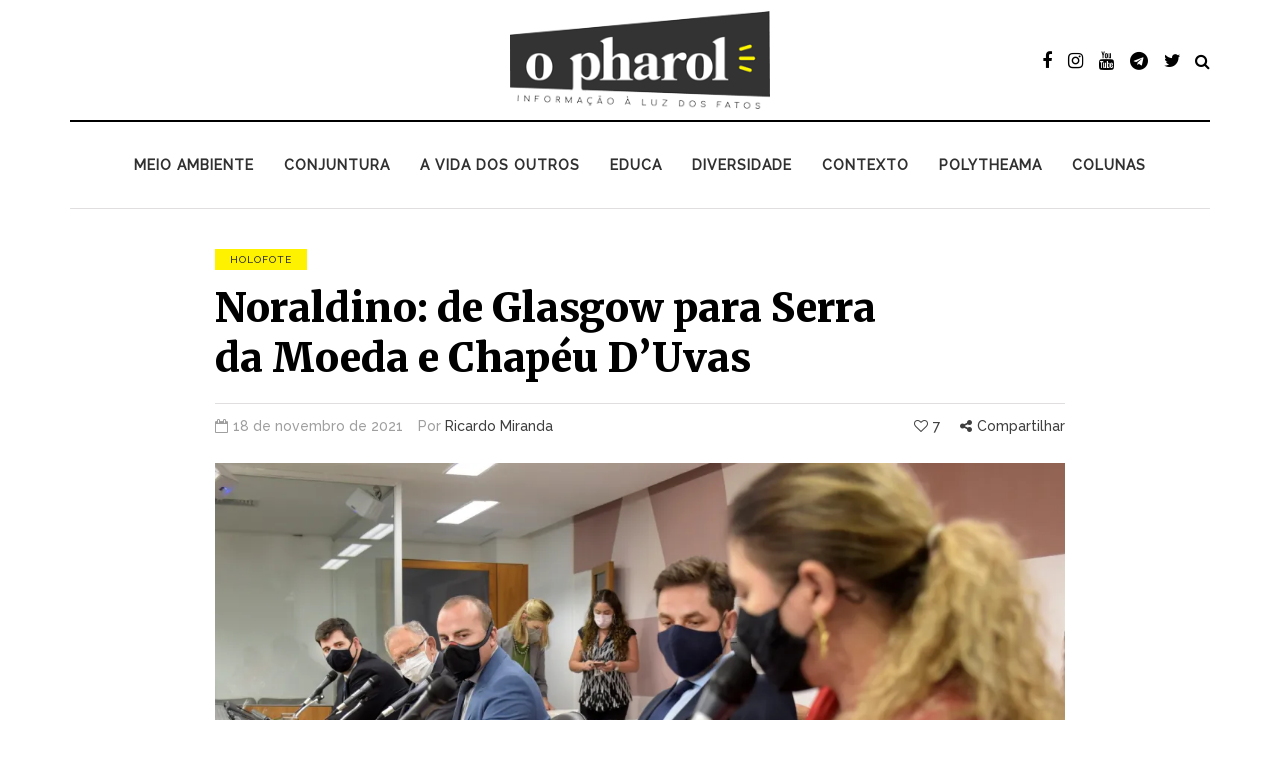

--- FILE ---
content_type: text/html; charset=UTF-8
request_url: https://jornalopharol.com.br/2021/11/noraldino-de-glasgow-para-serra-da-moeda-e-chapeu-duvas/
body_size: 15010
content:
<!DOCTYPE html>
<html lang="pt-BR">
<head>
<meta name="viewport" content="width=device-width, initial-scale=1.0" />
<meta charset="UTF-8" />
<link rel="profile" href="https://gmpg.org/xfn/11" />
<link rel="pingback" href="https://jornalopharol.com.br/xmlrpc.php" />
<meta name="google-site-verification" content="TKSMYF4YqhQjtsRS9lBFK-YqxhtI_zeFnFAE2J5dtHo" />
<meta name='robots' content='index, follow, max-image-preview:large, max-snippet:-1, max-video-preview:-1' />
<!-- Jetpack Site Verification Tags -->
<meta name="google-site-verification" content="TKSMYF4YqhQjtsRS9lBFK-YqxhtI_zeFnFAE2J5dtHo" />
<!-- This site is optimized with the Yoast SEO plugin v26.7 - https://yoast.com/wordpress/plugins/seo/ -->
<title>Noraldino: de Glasgow para Serra da Moeda e Chapéu D’Uvas - Jornal O Pharol</title>
<link rel="canonical" href="https://jornalopharol.com.br/2021/11/noraldino-de-glasgow-para-serra-da-moeda-e-chapeu-duvas/" />
<meta property="og:locale" content="pt_BR" />
<meta property="og:type" content="article" />
<meta property="og:title" content="Noraldino: de Glasgow para Serra da Moeda e Chapéu D’Uvas - Jornal O Pharol" />
<meta property="og:description" content="Enquanto estava em Glasgow, na Escócia, onde participou da 26ª Conferência das Nações Unidas sobre Mudanças Climáticas (COP26), o deputado Noraldino Júnior (PSC) foi notificado pela Secretaria de Sustentabilidade em Meio Ambiente e Atividades Urbanas..." />
<meta property="og:url" content="https://jornalopharol.com.br/2021/11/noraldino-de-glasgow-para-serra-da-moeda-e-chapeu-duvas/" />
<meta property="og:site_name" content="Jornal O Pharol" />
<meta property="article:published_time" content="2021-11-19T00:05:51+00:00" />
<meta property="article:modified_time" content="2021-11-19T13:21:48+00:00" />
<meta property="og:image" content="https://i0.wp.com/jornalopharol.com.br/wp-content/uploads/2021/11/noraldino-serra-moeda-scaled.jpg?fit=2560%2C1707&ssl=1" />
<meta property="og:image:width" content="2560" />
<meta property="og:image:height" content="1707" />
<meta property="og:image:type" content="image/jpeg" />
<meta name="author" content="Ricardo Miranda" />
<meta name="twitter:card" content="summary_large_image" />
<meta name="twitter:label1" content="Escrito por" />
<meta name="twitter:data1" content="Ricardo Miranda" />
<meta name="twitter:label2" content="Est. tempo de leitura" />
<meta name="twitter:data2" content="2 minutos" />
<script type="application/ld+json" class="yoast-schema-graph">{"@context":"https://schema.org","@graph":[{"@type":"Article","@id":"https://jornalopharol.com.br/2021/11/noraldino-de-glasgow-para-serra-da-moeda-e-chapeu-duvas/#article","isPartOf":{"@id":"https://jornalopharol.com.br/2021/11/noraldino-de-glasgow-para-serra-da-moeda-e-chapeu-duvas/"},"author":{"@id":"https://jornalopharol.com.br/#/schema/person/11ce60f9f3d9382cbd48b48e11744367"},"headline":"Noraldino: de Glasgow para Serra da Moeda e Chapéu D’Uvas","datePublished":"2021-11-19T00:05:51+00:00","dateModified":"2021-11-19T13:21:48+00:00","mainEntityOfPage":{"@id":"https://jornalopharol.com.br/2021/11/noraldino-de-glasgow-para-serra-da-moeda-e-chapeu-duvas/"},"wordCount":483,"image":{"@id":"https://jornalopharol.com.br/2021/11/noraldino-de-glasgow-para-serra-da-moeda-e-chapeu-duvas/#primaryimage"},"thumbnailUrl":"https://i0.wp.com/jornalopharol.com.br/wp-content/uploads/2021/11/noraldino-serra-moeda-scaled.jpg?fit=2560%2C1707&ssl=1","articleSection":["Holofote"],"inLanguage":"pt-BR"},{"@type":"WebPage","@id":"https://jornalopharol.com.br/2021/11/noraldino-de-glasgow-para-serra-da-moeda-e-chapeu-duvas/","url":"https://jornalopharol.com.br/2021/11/noraldino-de-glasgow-para-serra-da-moeda-e-chapeu-duvas/","name":"Noraldino: de Glasgow para Serra da Moeda e Chapéu D’Uvas - Jornal O Pharol","isPartOf":{"@id":"https://jornalopharol.com.br/#website"},"primaryImageOfPage":{"@id":"https://jornalopharol.com.br/2021/11/noraldino-de-glasgow-para-serra-da-moeda-e-chapeu-duvas/#primaryimage"},"image":{"@id":"https://jornalopharol.com.br/2021/11/noraldino-de-glasgow-para-serra-da-moeda-e-chapeu-duvas/#primaryimage"},"thumbnailUrl":"https://i0.wp.com/jornalopharol.com.br/wp-content/uploads/2021/11/noraldino-serra-moeda-scaled.jpg?fit=2560%2C1707&ssl=1","datePublished":"2021-11-19T00:05:51+00:00","dateModified":"2021-11-19T13:21:48+00:00","author":{"@id":"https://jornalopharol.com.br/#/schema/person/11ce60f9f3d9382cbd48b48e11744367"},"breadcrumb":{"@id":"https://jornalopharol.com.br/2021/11/noraldino-de-glasgow-para-serra-da-moeda-e-chapeu-duvas/#breadcrumb"},"inLanguage":"pt-BR","potentialAction":[{"@type":"ReadAction","target":["https://jornalopharol.com.br/2021/11/noraldino-de-glasgow-para-serra-da-moeda-e-chapeu-duvas/"]}]},{"@type":"ImageObject","inLanguage":"pt-BR","@id":"https://jornalopharol.com.br/2021/11/noraldino-de-glasgow-para-serra-da-moeda-e-chapeu-duvas/#primaryimage","url":"https://i0.wp.com/jornalopharol.com.br/wp-content/uploads/2021/11/noraldino-serra-moeda-scaled.jpg?fit=2560%2C1707&ssl=1","contentUrl":"https://i0.wp.com/jornalopharol.com.br/wp-content/uploads/2021/11/noraldino-serra-moeda-scaled.jpg?fit=2560%2C1707&ssl=1","width":2560,"height":1707,"caption":"Noraldino acompanha argumentação da deputada Beatriz Cerqueira na Comissão de Meio Ambiente e Desenvolvimento Sustentáve(Foto: Daniel Protzner/ALMG)"},{"@type":"BreadcrumbList","@id":"https://jornalopharol.com.br/2021/11/noraldino-de-glasgow-para-serra-da-moeda-e-chapeu-duvas/#breadcrumb","itemListElement":[{"@type":"ListItem","position":1,"name":"Início","item":"https://jornalopharol.com.br/"},{"@type":"ListItem","position":2,"name":"Noraldino: de Glasgow para Serra da Moeda e Chapéu D’Uvas"}]},{"@type":"WebSite","@id":"https://jornalopharol.com.br/#website","url":"https://jornalopharol.com.br/","name":"Jornal O Pharol","description":"Informação à luz dos fatos","potentialAction":[{"@type":"SearchAction","target":{"@type":"EntryPoint","urlTemplate":"https://jornalopharol.com.br/?s={search_term_string}"},"query-input":{"@type":"PropertyValueSpecification","valueRequired":true,"valueName":"search_term_string"}}],"inLanguage":"pt-BR"},{"@type":"Person","@id":"https://jornalopharol.com.br/#/schema/person/11ce60f9f3d9382cbd48b48e11744367","name":"Ricardo Miranda","image":{"@type":"ImageObject","inLanguage":"pt-BR","@id":"https://jornalopharol.com.br/#/schema/person/image/783456f999352bd2cdd129ca91725ed1","url":"https://jornalopharol.com.br/wp-content/uploads/2021/06/rico-1.jpg","contentUrl":"https://jornalopharol.com.br/wp-content/uploads/2021/06/rico-1.jpg","caption":"Ricardo Miranda"},"description":"Mineiro de Rio Espera, graduado em Comunicação Social — Jornalismo pela UFJF. Trabalhou no Jornal de Notícias de Montes Claros e na Tribuna de Minas de Juiz de Fora. Em 2009, juntamente com os repórteres Daniela Arbex e Táscia Souza, obteve o Prêmio Ipys de Melhor Investigação Jornalística de um Caso de Corrupção na América Latina, pela série de reportagens Caso Koji. Foi diretor de Comunicação Legislativa da Câmara Municipal de Juiz de Fora, subsecretário de Articulação Institucional do Governo de Minas e Secretário de Comunicação e de Governo da Prefeitura de Juiz de Fora.","url":"https://jornalopharol.com.br/author/editor1/"}]}</script>
<!-- / Yoast SEO plugin. -->
<link rel='dns-prefetch' href='//www.googletagmanager.com' />
<link rel='dns-prefetch' href='//stats.wp.com' />
<link rel='dns-prefetch' href='//i0.wp.com' />
<link rel='dns-prefetch' href='//c0.wp.com' />
<link rel='dns-prefetch' href='//pagead2.googlesyndication.com' />
<link rel="alternate" type="application/rss+xml" title="Feed para Jornal O Pharol &raquo;" href="https://jornalopharol.com.br/feed/" />
<link rel="alternate" type="application/rss+xml" title="Feed de comentários para Jornal O Pharol &raquo;" href="https://jornalopharol.com.br/comments/feed/" />
<link rel="alternate" title="oEmbed (JSON)" type="application/json+oembed" href="https://jornalopharol.com.br/wp-json/oembed/1.0/embed?url=https%3A%2F%2Fjornalopharol.com.br%2F2021%2F11%2Fnoraldino-de-glasgow-para-serra-da-moeda-e-chapeu-duvas%2F" />
<link rel="alternate" title="oEmbed (XML)" type="text/xml+oembed" href="https://jornalopharol.com.br/wp-json/oembed/1.0/embed?url=https%3A%2F%2Fjornalopharol.com.br%2F2021%2F11%2Fnoraldino-de-glasgow-para-serra-da-moeda-e-chapeu-duvas%2F&#038;format=xml" />
<link rel="alternate" type="application/rss+xml" title="Feed de Jornal O Pharol &raquo; Story" href="https://jornalopharol.com.br/web-stories/feed/"><style id='wp-img-auto-sizes-contain-inline-css' type='text/css'>
img:is([sizes=auto i],[sizes^="auto," i]){contain-intrinsic-size:3000px 1500px}
/*# sourceURL=wp-img-auto-sizes-contain-inline-css */
</style>
<style id='wp-block-library-inline-css' type='text/css'>
:root{--wp-block-synced-color:#7a00df;--wp-block-synced-color--rgb:122,0,223;--wp-bound-block-color:var(--wp-block-synced-color);--wp-editor-canvas-background:#ddd;--wp-admin-theme-color:#007cba;--wp-admin-theme-color--rgb:0,124,186;--wp-admin-theme-color-darker-10:#006ba1;--wp-admin-theme-color-darker-10--rgb:0,107,160.5;--wp-admin-theme-color-darker-20:#005a87;--wp-admin-theme-color-darker-20--rgb:0,90,135;--wp-admin-border-width-focus:2px}@media (min-resolution:192dpi){:root{--wp-admin-border-width-focus:1.5px}}.wp-element-button{cursor:pointer}:root .has-very-light-gray-background-color{background-color:#eee}:root .has-very-dark-gray-background-color{background-color:#313131}:root .has-very-light-gray-color{color:#eee}:root .has-very-dark-gray-color{color:#313131}:root .has-vivid-green-cyan-to-vivid-cyan-blue-gradient-background{background:linear-gradient(135deg,#00d084,#0693e3)}:root .has-purple-crush-gradient-background{background:linear-gradient(135deg,#34e2e4,#4721fb 50%,#ab1dfe)}:root .has-hazy-dawn-gradient-background{background:linear-gradient(135deg,#faaca8,#dad0ec)}:root .has-subdued-olive-gradient-background{background:linear-gradient(135deg,#fafae1,#67a671)}:root .has-atomic-cream-gradient-background{background:linear-gradient(135deg,#fdd79a,#004a59)}:root .has-nightshade-gradient-background{background:linear-gradient(135deg,#330968,#31cdcf)}:root .has-midnight-gradient-background{background:linear-gradient(135deg,#020381,#2874fc)}:root{--wp--preset--font-size--normal:16px;--wp--preset--font-size--huge:42px}.has-regular-font-size{font-size:1em}.has-larger-font-size{font-size:2.625em}.has-normal-font-size{font-size:var(--wp--preset--font-size--normal)}.has-huge-font-size{font-size:var(--wp--preset--font-size--huge)}.has-text-align-center{text-align:center}.has-text-align-left{text-align:left}.has-text-align-right{text-align:right}.has-fit-text{white-space:nowrap!important}#end-resizable-editor-section{display:none}.aligncenter{clear:both}.items-justified-left{justify-content:flex-start}.items-justified-center{justify-content:center}.items-justified-right{justify-content:flex-end}.items-justified-space-between{justify-content:space-between}.screen-reader-text{border:0;clip-path:inset(50%);height:1px;margin:-1px;overflow:hidden;padding:0;position:absolute;width:1px;word-wrap:normal!important}.screen-reader-text:focus{background-color:#ddd;clip-path:none;color:#444;display:block;font-size:1em;height:auto;left:5px;line-height:normal;padding:15px 23px 14px;text-decoration:none;top:5px;width:auto;z-index:100000}html :where(.has-border-color){border-style:solid}html :where([style*=border-top-color]){border-top-style:solid}html :where([style*=border-right-color]){border-right-style:solid}html :where([style*=border-bottom-color]){border-bottom-style:solid}html :where([style*=border-left-color]){border-left-style:solid}html :where([style*=border-width]){border-style:solid}html :where([style*=border-top-width]){border-top-style:solid}html :where([style*=border-right-width]){border-right-style:solid}html :where([style*=border-bottom-width]){border-bottom-style:solid}html :where([style*=border-left-width]){border-left-style:solid}html :where(img[class*=wp-image-]){height:auto;max-width:100%}:where(figure){margin:0 0 1em}html :where(.is-position-sticky){--wp-admin--admin-bar--position-offset:var(--wp-admin--admin-bar--height,0px)}@media screen and (max-width:600px){html :where(.is-position-sticky){--wp-admin--admin-bar--position-offset:0px}}
.has-text-align-justify{text-align:justify;}
/*# sourceURL=wp-block-library-inline-css */
</style><style id='global-styles-inline-css' type='text/css'>
:root{--wp--preset--aspect-ratio--square: 1;--wp--preset--aspect-ratio--4-3: 4/3;--wp--preset--aspect-ratio--3-4: 3/4;--wp--preset--aspect-ratio--3-2: 3/2;--wp--preset--aspect-ratio--2-3: 2/3;--wp--preset--aspect-ratio--16-9: 16/9;--wp--preset--aspect-ratio--9-16: 9/16;--wp--preset--color--black: #000000;--wp--preset--color--cyan-bluish-gray: #abb8c3;--wp--preset--color--white: #ffffff;--wp--preset--color--pale-pink: #f78da7;--wp--preset--color--vivid-red: #cf2e2e;--wp--preset--color--luminous-vivid-orange: #ff6900;--wp--preset--color--luminous-vivid-amber: #fcb900;--wp--preset--color--light-green-cyan: #7bdcb5;--wp--preset--color--vivid-green-cyan: #00d084;--wp--preset--color--pale-cyan-blue: #8ed1fc;--wp--preset--color--vivid-cyan-blue: #0693e3;--wp--preset--color--vivid-purple: #9b51e0;--wp--preset--gradient--vivid-cyan-blue-to-vivid-purple: linear-gradient(135deg,rgb(6,147,227) 0%,rgb(155,81,224) 100%);--wp--preset--gradient--light-green-cyan-to-vivid-green-cyan: linear-gradient(135deg,rgb(122,220,180) 0%,rgb(0,208,130) 100%);--wp--preset--gradient--luminous-vivid-amber-to-luminous-vivid-orange: linear-gradient(135deg,rgb(252,185,0) 0%,rgb(255,105,0) 100%);--wp--preset--gradient--luminous-vivid-orange-to-vivid-red: linear-gradient(135deg,rgb(255,105,0) 0%,rgb(207,46,46) 100%);--wp--preset--gradient--very-light-gray-to-cyan-bluish-gray: linear-gradient(135deg,rgb(238,238,238) 0%,rgb(169,184,195) 100%);--wp--preset--gradient--cool-to-warm-spectrum: linear-gradient(135deg,rgb(74,234,220) 0%,rgb(151,120,209) 20%,rgb(207,42,186) 40%,rgb(238,44,130) 60%,rgb(251,105,98) 80%,rgb(254,248,76) 100%);--wp--preset--gradient--blush-light-purple: linear-gradient(135deg,rgb(255,206,236) 0%,rgb(152,150,240) 100%);--wp--preset--gradient--blush-bordeaux: linear-gradient(135deg,rgb(254,205,165) 0%,rgb(254,45,45) 50%,rgb(107,0,62) 100%);--wp--preset--gradient--luminous-dusk: linear-gradient(135deg,rgb(255,203,112) 0%,rgb(199,81,192) 50%,rgb(65,88,208) 100%);--wp--preset--gradient--pale-ocean: linear-gradient(135deg,rgb(255,245,203) 0%,rgb(182,227,212) 50%,rgb(51,167,181) 100%);--wp--preset--gradient--electric-grass: linear-gradient(135deg,rgb(202,248,128) 0%,rgb(113,206,126) 100%);--wp--preset--gradient--midnight: linear-gradient(135deg,rgb(2,3,129) 0%,rgb(40,116,252) 100%);--wp--preset--font-size--small: 13px;--wp--preset--font-size--medium: 20px;--wp--preset--font-size--large: 36px;--wp--preset--font-size--x-large: 42px;--wp--preset--spacing--20: 0.44rem;--wp--preset--spacing--30: 0.67rem;--wp--preset--spacing--40: 1rem;--wp--preset--spacing--50: 1.5rem;--wp--preset--spacing--60: 2.25rem;--wp--preset--spacing--70: 3.38rem;--wp--preset--spacing--80: 5.06rem;--wp--preset--shadow--natural: 6px 6px 9px rgba(0, 0, 0, 0.2);--wp--preset--shadow--deep: 12px 12px 50px rgba(0, 0, 0, 0.4);--wp--preset--shadow--sharp: 6px 6px 0px rgba(0, 0, 0, 0.2);--wp--preset--shadow--outlined: 6px 6px 0px -3px rgb(255, 255, 255), 6px 6px rgb(0, 0, 0);--wp--preset--shadow--crisp: 6px 6px 0px rgb(0, 0, 0);}:where(.is-layout-flex){gap: 0.5em;}:where(.is-layout-grid){gap: 0.5em;}body .is-layout-flex{display: flex;}.is-layout-flex{flex-wrap: wrap;align-items: center;}.is-layout-flex > :is(*, div){margin: 0;}body .is-layout-grid{display: grid;}.is-layout-grid > :is(*, div){margin: 0;}:where(.wp-block-columns.is-layout-flex){gap: 2em;}:where(.wp-block-columns.is-layout-grid){gap: 2em;}:where(.wp-block-post-template.is-layout-flex){gap: 1.25em;}:where(.wp-block-post-template.is-layout-grid){gap: 1.25em;}.has-black-color{color: var(--wp--preset--color--black) !important;}.has-cyan-bluish-gray-color{color: var(--wp--preset--color--cyan-bluish-gray) !important;}.has-white-color{color: var(--wp--preset--color--white) !important;}.has-pale-pink-color{color: var(--wp--preset--color--pale-pink) !important;}.has-vivid-red-color{color: var(--wp--preset--color--vivid-red) !important;}.has-luminous-vivid-orange-color{color: var(--wp--preset--color--luminous-vivid-orange) !important;}.has-luminous-vivid-amber-color{color: var(--wp--preset--color--luminous-vivid-amber) !important;}.has-light-green-cyan-color{color: var(--wp--preset--color--light-green-cyan) !important;}.has-vivid-green-cyan-color{color: var(--wp--preset--color--vivid-green-cyan) !important;}.has-pale-cyan-blue-color{color: var(--wp--preset--color--pale-cyan-blue) !important;}.has-vivid-cyan-blue-color{color: var(--wp--preset--color--vivid-cyan-blue) !important;}.has-vivid-purple-color{color: var(--wp--preset--color--vivid-purple) !important;}.has-black-background-color{background-color: var(--wp--preset--color--black) !important;}.has-cyan-bluish-gray-background-color{background-color: var(--wp--preset--color--cyan-bluish-gray) !important;}.has-white-background-color{background-color: var(--wp--preset--color--white) !important;}.has-pale-pink-background-color{background-color: var(--wp--preset--color--pale-pink) !important;}.has-vivid-red-background-color{background-color: var(--wp--preset--color--vivid-red) !important;}.has-luminous-vivid-orange-background-color{background-color: var(--wp--preset--color--luminous-vivid-orange) !important;}.has-luminous-vivid-amber-background-color{background-color: var(--wp--preset--color--luminous-vivid-amber) !important;}.has-light-green-cyan-background-color{background-color: var(--wp--preset--color--light-green-cyan) !important;}.has-vivid-green-cyan-background-color{background-color: var(--wp--preset--color--vivid-green-cyan) !important;}.has-pale-cyan-blue-background-color{background-color: var(--wp--preset--color--pale-cyan-blue) !important;}.has-vivid-cyan-blue-background-color{background-color: var(--wp--preset--color--vivid-cyan-blue) !important;}.has-vivid-purple-background-color{background-color: var(--wp--preset--color--vivid-purple) !important;}.has-black-border-color{border-color: var(--wp--preset--color--black) !important;}.has-cyan-bluish-gray-border-color{border-color: var(--wp--preset--color--cyan-bluish-gray) !important;}.has-white-border-color{border-color: var(--wp--preset--color--white) !important;}.has-pale-pink-border-color{border-color: var(--wp--preset--color--pale-pink) !important;}.has-vivid-red-border-color{border-color: var(--wp--preset--color--vivid-red) !important;}.has-luminous-vivid-orange-border-color{border-color: var(--wp--preset--color--luminous-vivid-orange) !important;}.has-luminous-vivid-amber-border-color{border-color: var(--wp--preset--color--luminous-vivid-amber) !important;}.has-light-green-cyan-border-color{border-color: var(--wp--preset--color--light-green-cyan) !important;}.has-vivid-green-cyan-border-color{border-color: var(--wp--preset--color--vivid-green-cyan) !important;}.has-pale-cyan-blue-border-color{border-color: var(--wp--preset--color--pale-cyan-blue) !important;}.has-vivid-cyan-blue-border-color{border-color: var(--wp--preset--color--vivid-cyan-blue) !important;}.has-vivid-purple-border-color{border-color: var(--wp--preset--color--vivid-purple) !important;}.has-vivid-cyan-blue-to-vivid-purple-gradient-background{background: var(--wp--preset--gradient--vivid-cyan-blue-to-vivid-purple) !important;}.has-light-green-cyan-to-vivid-green-cyan-gradient-background{background: var(--wp--preset--gradient--light-green-cyan-to-vivid-green-cyan) !important;}.has-luminous-vivid-amber-to-luminous-vivid-orange-gradient-background{background: var(--wp--preset--gradient--luminous-vivid-amber-to-luminous-vivid-orange) !important;}.has-luminous-vivid-orange-to-vivid-red-gradient-background{background: var(--wp--preset--gradient--luminous-vivid-orange-to-vivid-red) !important;}.has-very-light-gray-to-cyan-bluish-gray-gradient-background{background: var(--wp--preset--gradient--very-light-gray-to-cyan-bluish-gray) !important;}.has-cool-to-warm-spectrum-gradient-background{background: var(--wp--preset--gradient--cool-to-warm-spectrum) !important;}.has-blush-light-purple-gradient-background{background: var(--wp--preset--gradient--blush-light-purple) !important;}.has-blush-bordeaux-gradient-background{background: var(--wp--preset--gradient--blush-bordeaux) !important;}.has-luminous-dusk-gradient-background{background: var(--wp--preset--gradient--luminous-dusk) !important;}.has-pale-ocean-gradient-background{background: var(--wp--preset--gradient--pale-ocean) !important;}.has-electric-grass-gradient-background{background: var(--wp--preset--gradient--electric-grass) !important;}.has-midnight-gradient-background{background: var(--wp--preset--gradient--midnight) !important;}.has-small-font-size{font-size: var(--wp--preset--font-size--small) !important;}.has-medium-font-size{font-size: var(--wp--preset--font-size--medium) !important;}.has-large-font-size{font-size: var(--wp--preset--font-size--large) !important;}.has-x-large-font-size{font-size: var(--wp--preset--font-size--x-large) !important;}
/*# sourceURL=global-styles-inline-css */
</style>
<style id='classic-theme-styles-inline-css' type='text/css'>
/*! This file is auto-generated */
.wp-block-button__link{color:#fff;background-color:#32373c;border-radius:9999px;box-shadow:none;text-decoration:none;padding:calc(.667em + 2px) calc(1.333em + 2px);font-size:1.125em}.wp-block-file__button{background:#32373c;color:#fff;text-decoration:none}
/*# sourceURL=/wp-includes/css/classic-themes.min.css */
</style>
<!-- <link   rel="stylesheet" href="https://jornalopharol.com.br/wp-content/plugins/authors-list/backend/assets/css/front.css?ver=2.0.3"> -->
<!-- <link   rel="stylesheet" href="https://jornalopharol.com.br/wp-content/plugins/authors-list/backend/assets/css/jquery-ui.css?ver=2.0.3"> -->
<!-- <link   rel="stylesheet" href="https://jornalopharol.com.br/wp-content/plugins/contact-form-7/includes/css/styles.css?ver=5.8.2"> -->
<!-- <link   rel="stylesheet" href="https://jornalopharol.com.br/wp-content/plugins/responsive-lightbox/assets/swipebox/swipebox.min.css?ver=2.4.5"> -->
<!-- <link   rel="stylesheet" href="https://jornalopharol.com.br/wp-content/plugins/wp-user-avatar/assets/css/frontend.min.css?ver=4.14.0"> -->
<!-- <link   rel="stylesheet" href="https://jornalopharol.com.br/wp-content/plugins/wp-user-avatar/assets/flatpickr/flatpickr.min.css?ver=4.14.0"> -->
<!-- <link   rel="stylesheet" href="https://jornalopharol.com.br/wp-content/plugins/wp-user-avatar/assets/select2/select2.min.css?ver=6.9"> -->
<!-- <link   rel="stylesheet" href="https://jornalopharol.com.br/wp-content/themes/davenport/css/bootstrap.css?ver=6.9"> -->
<!-- <link   rel="stylesheet" href="https://jornalopharol.com.br/wp-content/themes/davenport/js/owl-carousel/owl.carousel.css?ver=6.9"> -->
<!-- <link   rel="stylesheet" href="https://jornalopharol.com.br/wp-content/themes/davenport/style.css?ver=1.0.2"> -->
<!-- <link   rel="stylesheet" href="https://jornalopharol.com.br/wp-content/themes/davenport/responsive.css?ver=all"> -->
<!-- <link   rel="stylesheet" href="https://jornalopharol.com.br/wp-content/themes/davenport/css/animations.css?ver=6.9"> -->
<!-- <link   rel="stylesheet" href="https://jornalopharol.com.br/wp-content/themes/davenport/css/font-awesome.css?ver=6.9"> -->
<!-- <link   rel="stylesheet" href="https://jornalopharol.com.br/wp-content/themes/davenport/js/select2/select2.css?ver=6.9"> -->
<!-- <link   rel="stylesheet" href="https://jornalopharol.com.br/wp-content/themes/davenport/css/idangerous.swiper.css?ver=6.9"> -->
<!-- <link   rel="stylesheet" href="https://jornalopharol.com.br/wp-content/themes/davenport/js/aos/aos.css?ver=6.9"> -->
<link rel="stylesheet" type="text/css" href="//jornalopharol.com.br/wp-content/cache/wpfc-minified/k0f6y0u0/t0rr.css" media="all"/>
<link   rel="stylesheet" href="https://c0.wp.com/c/6.9/wp-includes/css/dashicons.min.css">
<link   rel="stylesheet" href="https://c0.wp.com/c/6.9/wp-includes/js/thickbox/thickbox.css">
<!-- <link   rel="stylesheet" href="https://jornalopharol.com.br/wp-content/uploads/style-cache-davenport.css?ver=1746534325.2057"> -->
<link rel="stylesheet" type="text/css" href="//jornalopharol.com.br/wp-content/cache/wpfc-minified/exycu7n/t0l8.css" media="all"/>
<link   rel="stylesheet" href="https://c0.wp.com/c/6.9/wp-includes/blocks/paragraph/style.min.css">
<link   rel="stylesheet" href="https://c0.wp.com/p/jetpack/12.8.2/css/jetpack.css">
<script type="e2927b0118841c2e8d014ef0-text/javascript" id="jetpack_related-posts-js-extra">
/* <![CDATA[ */
var related_posts_js_options = {"post_heading":"h4"};
//# sourceURL=jetpack_related-posts-js-extra
/* ]]> */
</script>
<script type="e2927b0118841c2e8d014ef0-text/javascript" src="https://c0.wp.com/p/jetpack/12.8.2/_inc/build/related-posts/related-posts.min.js" id="jetpack_related-posts-js"></script>
<script type="e2927b0118841c2e8d014ef0-text/javascript" src="https://c0.wp.com/c/6.9/wp-includes/js/jquery/jquery.min.js" id="jquery-core-js"></script>
<script type="e2927b0118841c2e8d014ef0-text/javascript" src="https://c0.wp.com/c/6.9/wp-includes/js/jquery/jquery-migrate.min.js" id="jquery-migrate-js"></script>
<script src='//jornalopharol.com.br/wp-content/cache/wpfc-minified/1pd1qtjg/t0rr.js' type="e2927b0118841c2e8d014ef0-text/javascript"></script>
<!-- <script   type="text/javascript" src="https://jornalopharol.com.br/wp-content/plugins/responsive-lightbox/assets/swipebox/jquery.swipebox.min.js?ver=2.4.5" id="responsive-lightbox-swipebox-js"></script> -->
<script type="e2927b0118841c2e8d014ef0-text/javascript" src="https://c0.wp.com/c/6.9/wp-includes/js/underscore.min.js" id="underscore-js"></script>
<script src='//jornalopharol.com.br/wp-content/cache/wpfc-minified/30xyy720/t0rr.js' type="e2927b0118841c2e8d014ef0-text/javascript"></script>
<!-- <script   type="text/javascript" src="https://jornalopharol.com.br/wp-content/plugins/responsive-lightbox/assets/infinitescroll/infinite-scroll.pkgd.min.js?ver=6.9" id="responsive-lightbox-infinite-scroll-js"></script> -->
<script type="e2927b0118841c2e8d014ef0-text/javascript" id="responsive-lightbox-js-before">
/* <![CDATA[ */
var rlArgs = {"script":"swipebox","selector":"lightbox","customEvents":"","activeGalleries":true,"animation":true,"hideCloseButtonOnMobile":false,"removeBarsOnMobile":false,"hideBars":true,"hideBarsDelay":5000,"videoMaxWidth":1080,"useSVG":false,"loopAtEnd":false,"woocommerce_gallery":false,"ajaxurl":"https:\/\/jornalopharol.com.br\/wp-admin\/admin-ajax.php","nonce":"68ca62da72","preview":false,"postId":5115,"scriptExtension":false};
//# sourceURL=responsive-lightbox-js-before
/* ]]> */
</script>
<script src='//jornalopharol.com.br/wp-content/cache/wpfc-minified/felsstr9/t0rr.js' type="e2927b0118841c2e8d014ef0-text/javascript"></script>
<!-- <script   type="text/javascript" src="https://jornalopharol.com.br/wp-content/plugins/responsive-lightbox/js/front.js?ver=2.4.5" id="responsive-lightbox-js"></script> -->
<!-- <script   type="text/javascript" src="https://jornalopharol.com.br/wp-content/plugins/wp-user-avatar/assets/flatpickr/flatpickr.min.js?ver=4.14.0" id="ppress-flatpickr-js"></script> -->
<!-- <script   type="text/javascript" src="https://jornalopharol.com.br/wp-content/plugins/wp-user-avatar/assets/select2/select2.min.js?ver=4.14.0" id="ppress-select2-js"></script> -->
<!-- Snippet do Google Analytics adicionado pelo Site Kit -->
<script type="e2927b0118841c2e8d014ef0-text/javascript" src="https://www.googletagmanager.com/gtag/js?id=UA-105300067-34" id="google_gtagjs-js" async></script>
<script type="e2927b0118841c2e8d014ef0-text/javascript" id="google_gtagjs-js-after">
/* <![CDATA[ */
window.dataLayer = window.dataLayer || [];function gtag(){dataLayer.push(arguments);}
gtag("set", "linker", {"domains":["jornalopharol.com.br"]} );
gtag("js", new Date());
gtag("set", "developer_id.dZTNiMT", true);
gtag("config", "UA-105300067-34");
gtag("config", "G-FLV42HSTD5");
//# sourceURL=google_gtagjs-js-after
/* ]]> */
</script>
<!-- Finalizar o snippet do Google Analytics adicionado pelo Site Kit -->
<script src='//jornalopharol.com.br/wp-content/cache/wpfc-minified/ka0f1je5/t0l9.js' type="e2927b0118841c2e8d014ef0-text/javascript"></script>
<!-- <script   type="text/javascript" src="https://jornalopharol.com.br/wp-content/uploads/js-cache-davenport.js?ver=1746534325.2167" id="js-cache-davenport-js"></script> -->
<link rel="https://api.w.org/" href="https://jornalopharol.com.br/wp-json/" /><link rel="alternate" title="JSON" type="application/json" href="https://jornalopharol.com.br/wp-json/wp/v2/posts/5115" /><link rel="EditURI" type="application/rsd+xml" title="RSD" href="https://jornalopharol.com.br/xmlrpc.php?rsd" />
<meta name="generator" content="WordPress 6.9" />
<link rel='shortlink' href='https://jornalopharol.com.br/?p=5115' />
<meta name="generator" content="Site Kit by Google 1.113.0" />	<style>img#wpstats{display:none}</style>
<!-- Snippet do Google Adsense adicionado pelo Site Kit -->
<meta name="google-adsense-platform-account" content="ca-host-pub-2644536267352236">
<meta name="google-adsense-platform-domain" content="sitekit.withgoogle.com">
<!-- Finalizar o snippet do Google Adsense adicionado pelo Site Kit -->
<style type="text/css">.recentcomments a{display:inline !important;padding:0 !important;margin:0 !important;}</style><link rel="amphtml" href="https://jornalopharol.com.br/2021/11/noraldino-de-glasgow-para-serra-da-moeda-e-chapeu-duvas/?amp=1">
<!-- Snippet do Google Adsense adicionado pelo Site Kit -->
<script type="e2927b0118841c2e8d014ef0-text/javascript" async="async" src="https://pagead2.googlesyndication.com/pagead/js/adsbygoogle.js?client=ca-pub-5960394592992017&amp;host=ca-host-pub-2644536267352236" crossorigin="anonymous"></script>
<!-- Finalizar o snippet do Google Adsense adicionado pelo Site Kit -->
<link rel="icon" href="https://i0.wp.com/jornalopharol.com.br/wp-content/uploads/2021/05/cropped-Logo_Aba-05.png?fit=32%2C32&#038;ssl=1" sizes="32x32" />
<link rel="icon" href="https://i0.wp.com/jornalopharol.com.br/wp-content/uploads/2021/05/cropped-Logo_Aba-05.png?fit=192%2C192&#038;ssl=1" sizes="192x192" />
<link rel="apple-touch-icon" href="https://i0.wp.com/jornalopharol.com.br/wp-content/uploads/2021/05/cropped-Logo_Aba-05.png?fit=180%2C180&#038;ssl=1" />
<meta name="msapplication-TileImage" content="https://i0.wp.com/jornalopharol.com.br/wp-content/uploads/2021/05/cropped-Logo_Aba-05.png?fit=270%2C270&#038;ssl=1" />
<style type="text/css" id="wp-custom-css">
.home .navbar-center-wrapper {
margin-bottom: 0;
}		
.post-categories a, .davenport-block-button a, .scroll-to-top, .davenport-featured-category-counter {
color: #303030 !important;
}
.nav>li>a{
padding: none!important;
}		</style>
<style id="kirki-inline-styles">{font-family:Raleway;font-size:17px;font-weight:500;color:#000000;}/* cyrillic-ext */
@font-face {
font-family: 'Merriweather';
font-style: normal;
font-weight: 300;
font-stretch: normal;
font-display: swap;
src: url(https://jornalopharol.com.br/wp-content/fonts/merriweather/font) format('woff');
unicode-range: U+0460-052F, U+1C80-1C8A, U+20B4, U+2DE0-2DFF, U+A640-A69F, U+FE2E-FE2F;
}
/* cyrillic */
@font-face {
font-family: 'Merriweather';
font-style: normal;
font-weight: 300;
font-stretch: normal;
font-display: swap;
src: url(https://jornalopharol.com.br/wp-content/fonts/merriweather/font) format('woff');
unicode-range: U+0301, U+0400-045F, U+0490-0491, U+04B0-04B1, U+2116;
}
/* vietnamese */
@font-face {
font-family: 'Merriweather';
font-style: normal;
font-weight: 300;
font-stretch: normal;
font-display: swap;
src: url(https://jornalopharol.com.br/wp-content/fonts/merriweather/font) format('woff');
unicode-range: U+0102-0103, U+0110-0111, U+0128-0129, U+0168-0169, U+01A0-01A1, U+01AF-01B0, U+0300-0301, U+0303-0304, U+0308-0309, U+0323, U+0329, U+1EA0-1EF9, U+20AB;
}
/* latin-ext */
@font-face {
font-family: 'Merriweather';
font-style: normal;
font-weight: 300;
font-stretch: normal;
font-display: swap;
src: url(https://jornalopharol.com.br/wp-content/fonts/merriweather/font) format('woff');
unicode-range: U+0100-02BA, U+02BD-02C5, U+02C7-02CC, U+02CE-02D7, U+02DD-02FF, U+0304, U+0308, U+0329, U+1D00-1DBF, U+1E00-1E9F, U+1EF2-1EFF, U+2020, U+20A0-20AB, U+20AD-20C0, U+2113, U+2C60-2C7F, U+A720-A7FF;
}
/* latin */
@font-face {
font-family: 'Merriweather';
font-style: normal;
font-weight: 300;
font-stretch: normal;
font-display: swap;
src: url(https://jornalopharol.com.br/wp-content/fonts/merriweather/font) format('woff');
unicode-range: U+0000-00FF, U+0131, U+0152-0153, U+02BB-02BC, U+02C6, U+02DA, U+02DC, U+0304, U+0308, U+0329, U+2000-206F, U+20AC, U+2122, U+2191, U+2193, U+2212, U+2215, U+FEFF, U+FFFD;
}
/* cyrillic-ext */
@font-face {
font-family: 'Merriweather';
font-style: normal;
font-weight: 400;
font-stretch: normal;
font-display: swap;
src: url(https://jornalopharol.com.br/wp-content/fonts/merriweather/font) format('woff');
unicode-range: U+0460-052F, U+1C80-1C8A, U+20B4, U+2DE0-2DFF, U+A640-A69F, U+FE2E-FE2F;
}
/* cyrillic */
@font-face {
font-family: 'Merriweather';
font-style: normal;
font-weight: 400;
font-stretch: normal;
font-display: swap;
src: url(https://jornalopharol.com.br/wp-content/fonts/merriweather/font) format('woff');
unicode-range: U+0301, U+0400-045F, U+0490-0491, U+04B0-04B1, U+2116;
}
/* vietnamese */
@font-face {
font-family: 'Merriweather';
font-style: normal;
font-weight: 400;
font-stretch: normal;
font-display: swap;
src: url(https://jornalopharol.com.br/wp-content/fonts/merriweather/font) format('woff');
unicode-range: U+0102-0103, U+0110-0111, U+0128-0129, U+0168-0169, U+01A0-01A1, U+01AF-01B0, U+0300-0301, U+0303-0304, U+0308-0309, U+0323, U+0329, U+1EA0-1EF9, U+20AB;
}
/* latin-ext */
@font-face {
font-family: 'Merriweather';
font-style: normal;
font-weight: 400;
font-stretch: normal;
font-display: swap;
src: url(https://jornalopharol.com.br/wp-content/fonts/merriweather/font) format('woff');
unicode-range: U+0100-02BA, U+02BD-02C5, U+02C7-02CC, U+02CE-02D7, U+02DD-02FF, U+0304, U+0308, U+0329, U+1D00-1DBF, U+1E00-1E9F, U+1EF2-1EFF, U+2020, U+20A0-20AB, U+20AD-20C0, U+2113, U+2C60-2C7F, U+A720-A7FF;
}
/* latin */
@font-face {
font-family: 'Merriweather';
font-style: normal;
font-weight: 400;
font-stretch: normal;
font-display: swap;
src: url(https://jornalopharol.com.br/wp-content/fonts/merriweather/font) format('woff');
unicode-range: U+0000-00FF, U+0131, U+0152-0153, U+02BB-02BC, U+02C6, U+02DA, U+02DC, U+0304, U+0308, U+0329, U+2000-206F, U+20AC, U+2122, U+2191, U+2193, U+2212, U+2215, U+FEFF, U+FFFD;
}
/* cyrillic-ext */
@font-face {
font-family: 'Merriweather';
font-style: normal;
font-weight: 900;
font-stretch: normal;
font-display: swap;
src: url(https://jornalopharol.com.br/wp-content/fonts/merriweather/font) format('woff');
unicode-range: U+0460-052F, U+1C80-1C8A, U+20B4, U+2DE0-2DFF, U+A640-A69F, U+FE2E-FE2F;
}
/* cyrillic */
@font-face {
font-family: 'Merriweather';
font-style: normal;
font-weight: 900;
font-stretch: normal;
font-display: swap;
src: url(https://jornalopharol.com.br/wp-content/fonts/merriweather/font) format('woff');
unicode-range: U+0301, U+0400-045F, U+0490-0491, U+04B0-04B1, U+2116;
}
/* vietnamese */
@font-face {
font-family: 'Merriweather';
font-style: normal;
font-weight: 900;
font-stretch: normal;
font-display: swap;
src: url(https://jornalopharol.com.br/wp-content/fonts/merriweather/font) format('woff');
unicode-range: U+0102-0103, U+0110-0111, U+0128-0129, U+0168-0169, U+01A0-01A1, U+01AF-01B0, U+0300-0301, U+0303-0304, U+0308-0309, U+0323, U+0329, U+1EA0-1EF9, U+20AB;
}
/* latin-ext */
@font-face {
font-family: 'Merriweather';
font-style: normal;
font-weight: 900;
font-stretch: normal;
font-display: swap;
src: url(https://jornalopharol.com.br/wp-content/fonts/merriweather/font) format('woff');
unicode-range: U+0100-02BA, U+02BD-02C5, U+02C7-02CC, U+02CE-02D7, U+02DD-02FF, U+0304, U+0308, U+0329, U+1D00-1DBF, U+1E00-1E9F, U+1EF2-1EFF, U+2020, U+20A0-20AB, U+20AD-20C0, U+2113, U+2C60-2C7F, U+A720-A7FF;
}
/* latin */
@font-face {
font-family: 'Merriweather';
font-style: normal;
font-weight: 900;
font-stretch: normal;
font-display: swap;
src: url(https://jornalopharol.com.br/wp-content/fonts/merriweather/font) format('woff');
unicode-range: U+0000-00FF, U+0131, U+0152-0153, U+02BB-02BC, U+02C6, U+02DA, U+02DC, U+0304, U+0308, U+0329, U+2000-206F, U+20AC, U+2122, U+2191, U+2193, U+2212, U+2215, U+FEFF, U+FFFD;
}/* cyrillic-ext */
@font-face {
font-family: 'Raleway';
font-style: normal;
font-weight: 500;
font-display: swap;
src: url(https://jornalopharol.com.br/wp-content/fonts/raleway/font) format('woff');
unicode-range: U+0460-052F, U+1C80-1C8A, U+20B4, U+2DE0-2DFF, U+A640-A69F, U+FE2E-FE2F;
}
/* cyrillic */
@font-face {
font-family: 'Raleway';
font-style: normal;
font-weight: 500;
font-display: swap;
src: url(https://jornalopharol.com.br/wp-content/fonts/raleway/font) format('woff');
unicode-range: U+0301, U+0400-045F, U+0490-0491, U+04B0-04B1, U+2116;
}
/* vietnamese */
@font-face {
font-family: 'Raleway';
font-style: normal;
font-weight: 500;
font-display: swap;
src: url(https://jornalopharol.com.br/wp-content/fonts/raleway/font) format('woff');
unicode-range: U+0102-0103, U+0110-0111, U+0128-0129, U+0168-0169, U+01A0-01A1, U+01AF-01B0, U+0300-0301, U+0303-0304, U+0308-0309, U+0323, U+0329, U+1EA0-1EF9, U+20AB;
}
/* latin-ext */
@font-face {
font-family: 'Raleway';
font-style: normal;
font-weight: 500;
font-display: swap;
src: url(https://jornalopharol.com.br/wp-content/fonts/raleway/font) format('woff');
unicode-range: U+0100-02BA, U+02BD-02C5, U+02C7-02CC, U+02CE-02D7, U+02DD-02FF, U+0304, U+0308, U+0329, U+1D00-1DBF, U+1E00-1E9F, U+1EF2-1EFF, U+2020, U+20A0-20AB, U+20AD-20C0, U+2113, U+2C60-2C7F, U+A720-A7FF;
}
/* latin */
@font-face {
font-family: 'Raleway';
font-style: normal;
font-weight: 500;
font-display: swap;
src: url(https://jornalopharol.com.br/wp-content/fonts/raleway/font) format('woff');
unicode-range: U+0000-00FF, U+0131, U+0152-0153, U+02BB-02BC, U+02C6, U+02DA, U+02DC, U+0304, U+0308, U+0329, U+2000-206F, U+20AC, U+2122, U+2191, U+2193, U+2212, U+2215, U+FEFF, U+FFFD;
}/* cyrillic-ext */
@font-face {
font-family: 'Merriweather';
font-style: normal;
font-weight: 300;
font-stretch: normal;
font-display: swap;
src: url(https://jornalopharol.com.br/wp-content/fonts/merriweather/font) format('woff');
unicode-range: U+0460-052F, U+1C80-1C8A, U+20B4, U+2DE0-2DFF, U+A640-A69F, U+FE2E-FE2F;
}
/* cyrillic */
@font-face {
font-family: 'Merriweather';
font-style: normal;
font-weight: 300;
font-stretch: normal;
font-display: swap;
src: url(https://jornalopharol.com.br/wp-content/fonts/merriweather/font) format('woff');
unicode-range: U+0301, U+0400-045F, U+0490-0491, U+04B0-04B1, U+2116;
}
/* vietnamese */
@font-face {
font-family: 'Merriweather';
font-style: normal;
font-weight: 300;
font-stretch: normal;
font-display: swap;
src: url(https://jornalopharol.com.br/wp-content/fonts/merriweather/font) format('woff');
unicode-range: U+0102-0103, U+0110-0111, U+0128-0129, U+0168-0169, U+01A0-01A1, U+01AF-01B0, U+0300-0301, U+0303-0304, U+0308-0309, U+0323, U+0329, U+1EA0-1EF9, U+20AB;
}
/* latin-ext */
@font-face {
font-family: 'Merriweather';
font-style: normal;
font-weight: 300;
font-stretch: normal;
font-display: swap;
src: url(https://jornalopharol.com.br/wp-content/fonts/merriweather/font) format('woff');
unicode-range: U+0100-02BA, U+02BD-02C5, U+02C7-02CC, U+02CE-02D7, U+02DD-02FF, U+0304, U+0308, U+0329, U+1D00-1DBF, U+1E00-1E9F, U+1EF2-1EFF, U+2020, U+20A0-20AB, U+20AD-20C0, U+2113, U+2C60-2C7F, U+A720-A7FF;
}
/* latin */
@font-face {
font-family: 'Merriweather';
font-style: normal;
font-weight: 300;
font-stretch: normal;
font-display: swap;
src: url(https://jornalopharol.com.br/wp-content/fonts/merriweather/font) format('woff');
unicode-range: U+0000-00FF, U+0131, U+0152-0153, U+02BB-02BC, U+02C6, U+02DA, U+02DC, U+0304, U+0308, U+0329, U+2000-206F, U+20AC, U+2122, U+2191, U+2193, U+2212, U+2215, U+FEFF, U+FFFD;
}
/* cyrillic-ext */
@font-face {
font-family: 'Merriweather';
font-style: normal;
font-weight: 400;
font-stretch: normal;
font-display: swap;
src: url(https://jornalopharol.com.br/wp-content/fonts/merriweather/font) format('woff');
unicode-range: U+0460-052F, U+1C80-1C8A, U+20B4, U+2DE0-2DFF, U+A640-A69F, U+FE2E-FE2F;
}
/* cyrillic */
@font-face {
font-family: 'Merriweather';
font-style: normal;
font-weight: 400;
font-stretch: normal;
font-display: swap;
src: url(https://jornalopharol.com.br/wp-content/fonts/merriweather/font) format('woff');
unicode-range: U+0301, U+0400-045F, U+0490-0491, U+04B0-04B1, U+2116;
}
/* vietnamese */
@font-face {
font-family: 'Merriweather';
font-style: normal;
font-weight: 400;
font-stretch: normal;
font-display: swap;
src: url(https://jornalopharol.com.br/wp-content/fonts/merriweather/font) format('woff');
unicode-range: U+0102-0103, U+0110-0111, U+0128-0129, U+0168-0169, U+01A0-01A1, U+01AF-01B0, U+0300-0301, U+0303-0304, U+0308-0309, U+0323, U+0329, U+1EA0-1EF9, U+20AB;
}
/* latin-ext */
@font-face {
font-family: 'Merriweather';
font-style: normal;
font-weight: 400;
font-stretch: normal;
font-display: swap;
src: url(https://jornalopharol.com.br/wp-content/fonts/merriweather/font) format('woff');
unicode-range: U+0100-02BA, U+02BD-02C5, U+02C7-02CC, U+02CE-02D7, U+02DD-02FF, U+0304, U+0308, U+0329, U+1D00-1DBF, U+1E00-1E9F, U+1EF2-1EFF, U+2020, U+20A0-20AB, U+20AD-20C0, U+2113, U+2C60-2C7F, U+A720-A7FF;
}
/* latin */
@font-face {
font-family: 'Merriweather';
font-style: normal;
font-weight: 400;
font-stretch: normal;
font-display: swap;
src: url(https://jornalopharol.com.br/wp-content/fonts/merriweather/font) format('woff');
unicode-range: U+0000-00FF, U+0131, U+0152-0153, U+02BB-02BC, U+02C6, U+02DA, U+02DC, U+0304, U+0308, U+0329, U+2000-206F, U+20AC, U+2122, U+2191, U+2193, U+2212, U+2215, U+FEFF, U+FFFD;
}
/* cyrillic-ext */
@font-face {
font-family: 'Merriweather';
font-style: normal;
font-weight: 900;
font-stretch: normal;
font-display: swap;
src: url(https://jornalopharol.com.br/wp-content/fonts/merriweather/font) format('woff');
unicode-range: U+0460-052F, U+1C80-1C8A, U+20B4, U+2DE0-2DFF, U+A640-A69F, U+FE2E-FE2F;
}
/* cyrillic */
@font-face {
font-family: 'Merriweather';
font-style: normal;
font-weight: 900;
font-stretch: normal;
font-display: swap;
src: url(https://jornalopharol.com.br/wp-content/fonts/merriweather/font) format('woff');
unicode-range: U+0301, U+0400-045F, U+0490-0491, U+04B0-04B1, U+2116;
}
/* vietnamese */
@font-face {
font-family: 'Merriweather';
font-style: normal;
font-weight: 900;
font-stretch: normal;
font-display: swap;
src: url(https://jornalopharol.com.br/wp-content/fonts/merriweather/font) format('woff');
unicode-range: U+0102-0103, U+0110-0111, U+0128-0129, U+0168-0169, U+01A0-01A1, U+01AF-01B0, U+0300-0301, U+0303-0304, U+0308-0309, U+0323, U+0329, U+1EA0-1EF9, U+20AB;
}
/* latin-ext */
@font-face {
font-family: 'Merriweather';
font-style: normal;
font-weight: 900;
font-stretch: normal;
font-display: swap;
src: url(https://jornalopharol.com.br/wp-content/fonts/merriweather/font) format('woff');
unicode-range: U+0100-02BA, U+02BD-02C5, U+02C7-02CC, U+02CE-02D7, U+02DD-02FF, U+0304, U+0308, U+0329, U+1D00-1DBF, U+1E00-1E9F, U+1EF2-1EFF, U+2020, U+20A0-20AB, U+20AD-20C0, U+2113, U+2C60-2C7F, U+A720-A7FF;
}
/* latin */
@font-face {
font-family: 'Merriweather';
font-style: normal;
font-weight: 900;
font-stretch: normal;
font-display: swap;
src: url(https://jornalopharol.com.br/wp-content/fonts/merriweather/font) format('woff');
unicode-range: U+0000-00FF, U+0131, U+0152-0153, U+02BB-02BC, U+02C6, U+02DA, U+02DC, U+0304, U+0308, U+0329, U+2000-206F, U+20AC, U+2122, U+2191, U+2193, U+2212, U+2215, U+FEFF, U+FFFD;
}/* cyrillic-ext */
@font-face {
font-family: 'Raleway';
font-style: normal;
font-weight: 500;
font-display: swap;
src: url(https://jornalopharol.com.br/wp-content/fonts/raleway/font) format('woff');
unicode-range: U+0460-052F, U+1C80-1C8A, U+20B4, U+2DE0-2DFF, U+A640-A69F, U+FE2E-FE2F;
}
/* cyrillic */
@font-face {
font-family: 'Raleway';
font-style: normal;
font-weight: 500;
font-display: swap;
src: url(https://jornalopharol.com.br/wp-content/fonts/raleway/font) format('woff');
unicode-range: U+0301, U+0400-045F, U+0490-0491, U+04B0-04B1, U+2116;
}
/* vietnamese */
@font-face {
font-family: 'Raleway';
font-style: normal;
font-weight: 500;
font-display: swap;
src: url(https://jornalopharol.com.br/wp-content/fonts/raleway/font) format('woff');
unicode-range: U+0102-0103, U+0110-0111, U+0128-0129, U+0168-0169, U+01A0-01A1, U+01AF-01B0, U+0300-0301, U+0303-0304, U+0308-0309, U+0323, U+0329, U+1EA0-1EF9, U+20AB;
}
/* latin-ext */
@font-face {
font-family: 'Raleway';
font-style: normal;
font-weight: 500;
font-display: swap;
src: url(https://jornalopharol.com.br/wp-content/fonts/raleway/font) format('woff');
unicode-range: U+0100-02BA, U+02BD-02C5, U+02C7-02CC, U+02CE-02D7, U+02DD-02FF, U+0304, U+0308, U+0329, U+1D00-1DBF, U+1E00-1E9F, U+1EF2-1EFF, U+2020, U+20A0-20AB, U+20AD-20C0, U+2113, U+2C60-2C7F, U+A720-A7FF;
}
/* latin */
@font-face {
font-family: 'Raleway';
font-style: normal;
font-weight: 500;
font-display: swap;
src: url(https://jornalopharol.com.br/wp-content/fonts/raleway/font) format('woff');
unicode-range: U+0000-00FF, U+0131, U+0152-0153, U+02BB-02BC, U+02C6, U+02DA, U+02DC, U+0304, U+0308, U+0329, U+2000-206F, U+20AC, U+2122, U+2191, U+2193, U+2212, U+2215, U+FEFF, U+FFFD;
}/* cyrillic-ext */
@font-face {
font-family: 'Merriweather';
font-style: normal;
font-weight: 300;
font-stretch: normal;
font-display: swap;
src: url(https://jornalopharol.com.br/wp-content/fonts/merriweather/font) format('woff');
unicode-range: U+0460-052F, U+1C80-1C8A, U+20B4, U+2DE0-2DFF, U+A640-A69F, U+FE2E-FE2F;
}
/* cyrillic */
@font-face {
font-family: 'Merriweather';
font-style: normal;
font-weight: 300;
font-stretch: normal;
font-display: swap;
src: url(https://jornalopharol.com.br/wp-content/fonts/merriweather/font) format('woff');
unicode-range: U+0301, U+0400-045F, U+0490-0491, U+04B0-04B1, U+2116;
}
/* vietnamese */
@font-face {
font-family: 'Merriweather';
font-style: normal;
font-weight: 300;
font-stretch: normal;
font-display: swap;
src: url(https://jornalopharol.com.br/wp-content/fonts/merriweather/font) format('woff');
unicode-range: U+0102-0103, U+0110-0111, U+0128-0129, U+0168-0169, U+01A0-01A1, U+01AF-01B0, U+0300-0301, U+0303-0304, U+0308-0309, U+0323, U+0329, U+1EA0-1EF9, U+20AB;
}
/* latin-ext */
@font-face {
font-family: 'Merriweather';
font-style: normal;
font-weight: 300;
font-stretch: normal;
font-display: swap;
src: url(https://jornalopharol.com.br/wp-content/fonts/merriweather/font) format('woff');
unicode-range: U+0100-02BA, U+02BD-02C5, U+02C7-02CC, U+02CE-02D7, U+02DD-02FF, U+0304, U+0308, U+0329, U+1D00-1DBF, U+1E00-1E9F, U+1EF2-1EFF, U+2020, U+20A0-20AB, U+20AD-20C0, U+2113, U+2C60-2C7F, U+A720-A7FF;
}
/* latin */
@font-face {
font-family: 'Merriweather';
font-style: normal;
font-weight: 300;
font-stretch: normal;
font-display: swap;
src: url(https://jornalopharol.com.br/wp-content/fonts/merriweather/font) format('woff');
unicode-range: U+0000-00FF, U+0131, U+0152-0153, U+02BB-02BC, U+02C6, U+02DA, U+02DC, U+0304, U+0308, U+0329, U+2000-206F, U+20AC, U+2122, U+2191, U+2193, U+2212, U+2215, U+FEFF, U+FFFD;
}
/* cyrillic-ext */
@font-face {
font-family: 'Merriweather';
font-style: normal;
font-weight: 400;
font-stretch: normal;
font-display: swap;
src: url(https://jornalopharol.com.br/wp-content/fonts/merriweather/font) format('woff');
unicode-range: U+0460-052F, U+1C80-1C8A, U+20B4, U+2DE0-2DFF, U+A640-A69F, U+FE2E-FE2F;
}
/* cyrillic */
@font-face {
font-family: 'Merriweather';
font-style: normal;
font-weight: 400;
font-stretch: normal;
font-display: swap;
src: url(https://jornalopharol.com.br/wp-content/fonts/merriweather/font) format('woff');
unicode-range: U+0301, U+0400-045F, U+0490-0491, U+04B0-04B1, U+2116;
}
/* vietnamese */
@font-face {
font-family: 'Merriweather';
font-style: normal;
font-weight: 400;
font-stretch: normal;
font-display: swap;
src: url(https://jornalopharol.com.br/wp-content/fonts/merriweather/font) format('woff');
unicode-range: U+0102-0103, U+0110-0111, U+0128-0129, U+0168-0169, U+01A0-01A1, U+01AF-01B0, U+0300-0301, U+0303-0304, U+0308-0309, U+0323, U+0329, U+1EA0-1EF9, U+20AB;
}
/* latin-ext */
@font-face {
font-family: 'Merriweather';
font-style: normal;
font-weight: 400;
font-stretch: normal;
font-display: swap;
src: url(https://jornalopharol.com.br/wp-content/fonts/merriweather/font) format('woff');
unicode-range: U+0100-02BA, U+02BD-02C5, U+02C7-02CC, U+02CE-02D7, U+02DD-02FF, U+0304, U+0308, U+0329, U+1D00-1DBF, U+1E00-1E9F, U+1EF2-1EFF, U+2020, U+20A0-20AB, U+20AD-20C0, U+2113, U+2C60-2C7F, U+A720-A7FF;
}
/* latin */
@font-face {
font-family: 'Merriweather';
font-style: normal;
font-weight: 400;
font-stretch: normal;
font-display: swap;
src: url(https://jornalopharol.com.br/wp-content/fonts/merriweather/font) format('woff');
unicode-range: U+0000-00FF, U+0131, U+0152-0153, U+02BB-02BC, U+02C6, U+02DA, U+02DC, U+0304, U+0308, U+0329, U+2000-206F, U+20AC, U+2122, U+2191, U+2193, U+2212, U+2215, U+FEFF, U+FFFD;
}
/* cyrillic-ext */
@font-face {
font-family: 'Merriweather';
font-style: normal;
font-weight: 900;
font-stretch: normal;
font-display: swap;
src: url(https://jornalopharol.com.br/wp-content/fonts/merriweather/font) format('woff');
unicode-range: U+0460-052F, U+1C80-1C8A, U+20B4, U+2DE0-2DFF, U+A640-A69F, U+FE2E-FE2F;
}
/* cyrillic */
@font-face {
font-family: 'Merriweather';
font-style: normal;
font-weight: 900;
font-stretch: normal;
font-display: swap;
src: url(https://jornalopharol.com.br/wp-content/fonts/merriweather/font) format('woff');
unicode-range: U+0301, U+0400-045F, U+0490-0491, U+04B0-04B1, U+2116;
}
/* vietnamese */
@font-face {
font-family: 'Merriweather';
font-style: normal;
font-weight: 900;
font-stretch: normal;
font-display: swap;
src: url(https://jornalopharol.com.br/wp-content/fonts/merriweather/font) format('woff');
unicode-range: U+0102-0103, U+0110-0111, U+0128-0129, U+0168-0169, U+01A0-01A1, U+01AF-01B0, U+0300-0301, U+0303-0304, U+0308-0309, U+0323, U+0329, U+1EA0-1EF9, U+20AB;
}
/* latin-ext */
@font-face {
font-family: 'Merriweather';
font-style: normal;
font-weight: 900;
font-stretch: normal;
font-display: swap;
src: url(https://jornalopharol.com.br/wp-content/fonts/merriweather/font) format('woff');
unicode-range: U+0100-02BA, U+02BD-02C5, U+02C7-02CC, U+02CE-02D7, U+02DD-02FF, U+0304, U+0308, U+0329, U+1D00-1DBF, U+1E00-1E9F, U+1EF2-1EFF, U+2020, U+20A0-20AB, U+20AD-20C0, U+2113, U+2C60-2C7F, U+A720-A7FF;
}
/* latin */
@font-face {
font-family: 'Merriweather';
font-style: normal;
font-weight: 900;
font-stretch: normal;
font-display: swap;
src: url(https://jornalopharol.com.br/wp-content/fonts/merriweather/font) format('woff');
unicode-range: U+0000-00FF, U+0131, U+0152-0153, U+02BB-02BC, U+02C6, U+02DA, U+02DC, U+0304, U+0308, U+0329, U+2000-206F, U+20AC, U+2122, U+2191, U+2193, U+2212, U+2215, U+FEFF, U+FFFD;
}/* cyrillic-ext */
@font-face {
font-family: 'Raleway';
font-style: normal;
font-weight: 500;
font-display: swap;
src: url(https://jornalopharol.com.br/wp-content/fonts/raleway/font) format('woff');
unicode-range: U+0460-052F, U+1C80-1C8A, U+20B4, U+2DE0-2DFF, U+A640-A69F, U+FE2E-FE2F;
}
/* cyrillic */
@font-face {
font-family: 'Raleway';
font-style: normal;
font-weight: 500;
font-display: swap;
src: url(https://jornalopharol.com.br/wp-content/fonts/raleway/font) format('woff');
unicode-range: U+0301, U+0400-045F, U+0490-0491, U+04B0-04B1, U+2116;
}
/* vietnamese */
@font-face {
font-family: 'Raleway';
font-style: normal;
font-weight: 500;
font-display: swap;
src: url(https://jornalopharol.com.br/wp-content/fonts/raleway/font) format('woff');
unicode-range: U+0102-0103, U+0110-0111, U+0128-0129, U+0168-0169, U+01A0-01A1, U+01AF-01B0, U+0300-0301, U+0303-0304, U+0308-0309, U+0323, U+0329, U+1EA0-1EF9, U+20AB;
}
/* latin-ext */
@font-face {
font-family: 'Raleway';
font-style: normal;
font-weight: 500;
font-display: swap;
src: url(https://jornalopharol.com.br/wp-content/fonts/raleway/font) format('woff');
unicode-range: U+0100-02BA, U+02BD-02C5, U+02C7-02CC, U+02CE-02D7, U+02DD-02FF, U+0304, U+0308, U+0329, U+1D00-1DBF, U+1E00-1E9F, U+1EF2-1EFF, U+2020, U+20A0-20AB, U+20AD-20C0, U+2113, U+2C60-2C7F, U+A720-A7FF;
}
/* latin */
@font-face {
font-family: 'Raleway';
font-style: normal;
font-weight: 500;
font-display: swap;
src: url(https://jornalopharol.com.br/wp-content/fonts/raleway/font) format('woff');
unicode-range: U+0000-00FF, U+0131, U+0152-0153, U+02BB-02BC, U+02C6, U+02DA, U+02DC, U+0304, U+0308, U+0329, U+2000-206F, U+20AC, U+2122, U+2191, U+2193, U+2212, U+2215, U+FEFF, U+FFFD;
}</style><!-- Facebook Pixel Code -->
<script type="e2927b0118841c2e8d014ef0-text/javascript">
!function(f,b,e,v,n,t,s)
{if(f.fbq)return;n=f.fbq=function(){n.callMethod?
n.callMethod.apply(n,arguments):n.queue.push(arguments)};
if(!f._fbq)f._fbq=n;n.push=n;n.loaded=!0;n.version='2.0';
n.queue=[];t=b.createElement(e);t.async=!0;
t.src=v;s=b.getElementsByTagName(e)[0];
s.parentNode.insertBefore(t,s)}(window, document,'script',
'https://connect.facebook.net/en_US/fbevents.js');
fbq('init', '4735922463090177');
fbq('track', 'PageView');
</script>
<noscript><img height="1" width="1" style="display:none"
src="https://www.facebook.com/tr?id=4735922463090177&ev=PageView&noscript=1"
/></noscript>
<!-- End Facebook Pixel Code -->
<script id="mcjs" type="e2927b0118841c2e8d014ef0-text/javascript">!function(c,h,i,m,p){m=c.createElement(h),p=c.getElementsByTagName(h)[0],m.async=1,m.src=i,p.parentNode.insertBefore(m,p)}(document,"script","https://chimpstatic.com/mcjs-connected/js/users/940c834fea181554f1724d5ab/1e4c02116fcf559d0f8bd9308.js");</script>
</head>
<body class="wp-singular post-template-default single single-post postid-5115 single-format-standard wp-theme-davenport blog-post-transparent-header-enable blog-small-page-width blog-slider-disable blog-enable-dropcaps blog-enable-images-animations blog-enable-sticky-sidebar blog-home-block-title-center">
<!-- Global site tag (gtag.js) - Google Analytics -->
<script async src="https://www.googletagmanager.com/gtag/js?id=G-FLV42HSTD5" type="e2927b0118841c2e8d014ef0-text/javascript"></script>
<script type="e2927b0118841c2e8d014ef0-text/javascript">
window.dataLayer = window.dataLayer || [];
function gtag(){dataLayer.push(arguments);}
gtag('js', new Date());
gtag('config', 'G-FLV42HSTD5');
</script>
<!-- Global site tag (gtag.js) - Google Analytics end-->
<header class="main-header clearfix">
<div class="blog-post-reading-progress"></div>
<div class="container">
<div class="row">
<div class="col-md-12">
<div class="header-left">
</div>
<div class="header-center">
<div class="mainmenu-mobile-toggle" aria-label="Menu alternável"><i class="fa fa-bars" aria-hidden="true"></i></div>
<div class="logo">
<a class="logo-link" href="https://jornalopharol.com.br/"><img src="https://jornalopharol.com.br/wp-content/uploads/2021/05/o_pharol.png" alt="Jornal O Pharol" class="regular-logo"><img src="https://jornalopharol1.websiteseguro.com/wp-content/uploads/2021/05/o-pharol-04.png" alt="Jornal O Pharol" class="light-logo"></a>
</div>
<div class="header-center-search-form">
<form method="get" role="search" id="searchform_p" class="searchform" action="https://jornalopharol.com.br/">
<input type="search" aria-label="Procurar" class="field" name="s" value="" id="s_p" placeholder="Digite a (s) palavra (s) -chave aqui ..." /><input type="submit" class="submit btn" id="searchsubmit_p" value="Procurar" />
</form>
</div>
</div>
<div class="header-right">
<div class="social-icons-wrapper"><a href="https://www.facebook.com/Jornal-O-Pharol-100139068906915" target="_blank" class="a-facebook"><i class="fa fa-facebook"></i></a><a href="https://www.instagram.com/jornalopharol/" target="_blank" class="a-instagram"><i class="fa fa-instagram"></i></a><a href="https://www.youtube.com/channel/UC6R9WR7GzQyiKvIIPVzcafw" target="_blank" class="a-youtube"><i class="fa fa-youtube"></i></a><a href="https://t.me/jornalopharol" target="_blank" class="a-telegram"><i class="fa fa-telegram"></i></a><a href="https://twitter.com/jornalopharol" target="_blank" class="a-twitter"><i class="fa fa-twitter"></i></a></div>    <div class="search-toggle-wrapper search-header">
<a class="search-toggle-btn" aria-label="Alternar pesquisa"><i class="fa fa-search" aria-hidden="true"></i></a>
</div>
</div>
</div>
</div>
<div class="mainmenu mainmenu-uppercase mainmenu-boldfont mainmenu-noarrow clearfix" role="navigation">
<div id="navbar" class="navbar navbar-default clearfix">
<div class="navbar-inner">
<div class="container">
<div class="navbar-toggle btn" data-toggle="collapse" data-target=".collapse">
Menu                  </div>
<div class="navbar-center-wrapper">
<div class="navbar-collapse collapse"><ul id="menu-categories-2" class="nav"><li id="menu-item-1738" class=" menu-item menu-item-type-taxonomy menu-item-object-category"><a href="https://jornalopharol.com.br/editoria/meioambiente/">Meio Ambiente</a></li>
<li id="menu-item-1739" class=" menu-item menu-item-type-taxonomy menu-item-object-category"><a href="https://jornalopharol.com.br/editoria/conjuntura/">Conjuntura</a></li>
<li id="menu-item-1740" class=" menu-item menu-item-type-taxonomy menu-item-object-category"><a href="https://jornalopharol.com.br/editoria/a-vida-dos-outros/">A vida dos outros</a></li>
<li id="menu-item-1741" class=" menu-item menu-item-type-taxonomy menu-item-object-category"><a href="https://jornalopharol.com.br/editoria/educa/">Educa</a></li>
<li id="menu-item-1742" class=" menu-item menu-item-type-taxonomy menu-item-object-category"><a href="https://jornalopharol.com.br/editoria/diversidade/">Diversidade</a></li>
<li id="menu-item-1743" class=" menu-item menu-item-type-taxonomy menu-item-object-category"><a href="https://jornalopharol.com.br/editoria/contexto/">Contexto</a></li>
<li id="menu-item-1744" class=" menu-item menu-item-type-taxonomy menu-item-object-category menu-item-has-children"><a href="https://jornalopharol.com.br/editoria/polytheama/">Polytheama</a>
<ul class="sub-menu">
<li id="menu-item-4170" class=" menu-item menu-item-type-taxonomy menu-item-object-category"><a href="https://jornalopharol.com.br/editoria/polytheama/">Polytheama</a></li>
<li id="menu-item-4171" class=" menu-item menu-item-type-taxonomy menu-item-object-post_tag"><a href="https://jornalopharol.com.br/tag/spot/">Spot</a></li>
</ul>
</li>
<li id="menu-item-3170" class=" menu-item menu-item-type-post_type menu-item-object-page menu-item-has-children"><a href="https://jornalopharol.com.br/colunas/">Colunas</a>
<ul class="sub-menu">
<li id="menu-item-3970" class=" menu-item menu-item-type-custom menu-item-object-custom"><a href="https://jornalopharol.com.br/colunas">Colunistas</a></li>
<li id="menu-item-3969" class=" menu-item menu-item-type-custom menu-item-object-custom"><a href="https://jornalopharol.com.br/editoria/holofote/">Holofote</a></li>
<li id="menu-item-5871" class=" menu-item menu-item-type-taxonomy menu-item-object-category"><a href="https://jornalopharol.com.br/editoria/membresia/">Membresia</a></li>
</ul>
</li>
</ul></div>                  </div>
</div>
</div>
</div>
</div>
</div>
</header>
<div class="content-block post-header-inheader post-sidebar-disable">
<div class="post-container container span-col-md-12 post-single-content">
<div class="row">
<div class="col-md-12 post-single-content">
<div class="blog-post blog-post-single hentry clearfix">
<div class="container-page-item-title container-page-item-title-inside without-bg">
<div class="page-item-title-single page-item-title-single-inside">
<div class="davenport-post-single davenport-post">
<div class="post-categories"><a href="https://jornalopharol.com.br/editoria/holofote/" data-style="background-color: #fff200;">Holofote</a></div>
<div class="davenport-post-details">
<h1 class="post-title entry-title">Noraldino: de Glasgow para Serra da Moeda e Chapéu D’Uvas</h1>
<div class="post-details-bottom post-details-bottom-inline post-details-bottom-inline-alt">
<div class="post-info-wrapper-left">
<div class="post-date"><i class="fa fa-calendar-o"></i><time class="entry-date published updated">18 de novembro de 2021</time></div>
<div class="post-author">
<span class="vcard author">
Por <span class="fn"><a href="https://jornalopharol.com.br/author/editor1/" title="Posts de Ricardo Miranda" rel="author" itemprop="author" itemscope="itemscope" itemtype="https://schema.org/Person">Ricardo Miranda</a></span>
</span>
</div>
</div>
<div class="post-info-wrapper">
<div class="post-info-likes"><a href="#" class="post-like-button" data-id="5115"><i class="fa fa-heart-o" aria-hidden="true"></i></a><span class="post-like-counter">7</span></div>
<div class="post-info-share">
<div class="post-social-wrapper">
<div class="post-social-title"><i class="fa fa-share-alt"></i><span class="post-social-title-text">Compartilhar</span></div>
<div class="post-social-frame">
<div class="post-social">
<a title="Compartilhe com o Facebook" href="https://jornalopharol.com.br/2021/11/noraldino-de-glasgow-para-serra-da-moeda-e-chapeu-duvas/" data-type="facebook" data-title="Noraldino: de Glasgow para Serra da Moeda e Chapéu D’Uvas" class="facebook-share"> <i class="fa fa-facebook"></i></a><a title="Tweet isto" href="https://jornalopharol.com.br/2021/11/noraldino-de-glasgow-para-serra-da-moeda-e-chapeu-duvas/" data-type="twitter" data-title="Noraldino: de Glasgow para Serra da Moeda e Chapéu D’Uvas" class="twitter-share"> <i class="fa fa-twitter"></i></a><a title="Compartilhe com o LinkedIn" href="https://jornalopharol.com.br/2021/11/noraldino-de-glasgow-para-serra-da-moeda-e-chapeu-duvas/" data-type="linkedin" data-title="Noraldino: de Glasgow para Serra da Moeda e Chapéu D’Uvas" data-image="https://i0.wp.com/jornalopharol.com.br/wp-content/uploads/2021/11/noraldino-serra-moeda-scaled.jpg?resize=1140%2C694&amp;ssl=1" class="linkedin-share"> <i class="fa fa-linkedin"></i></a><a title="Compartilhar no WhatsApp" href="whatsapp://send?text=Noraldino%3A+de+Glasgow+para+Serra+da+Moeda+e+Chap%C3%A9u+D%E2%80%99Uvas:https://jornalopharol.com.br/2021/11/noraldino-de-glasgow-para-serra-da-moeda-e-chapeu-duvas/" data-type="link" class="whatsapp-share"> <i class="fa fa-whatsapp"></i></a><a title="Compartilhar no telegrama" href="tg://msg?text=Noraldino%3A+de+Glasgow+para+Serra+da+Moeda+e+Chap%C3%A9u+D%E2%80%99Uvas: https://jornalopharol.com.br/2021/11/noraldino-de-glasgow-para-serra-da-moeda-e-chapeu-duvas/" data-type="reddit" class="telegram-share"> <i class="fa fa-telegram"></i></a>
</div>
</div>
<div class="clear"></div>
</div>
</div>
</div>
</div>
</div>
</div>
</div>
</div>
<article id="post-5115" class="post-5115 post type-post status-publish format-standard has-post-thumbnail category-holofote" role="main">
<div class="post-content-wrapper">
<div class="post-content clearfix">
<div class="blog-post-thumb">
<img width="1140" height="694" src="https://i0.wp.com/jornalopharol.com.br/wp-content/uploads/2021/11/noraldino-serra-moeda-scaled.jpg?resize=1140%2C694&amp;ssl=1" class="attachment-davenport-blog-thumb size-davenport-blog-thumb wp-post-image" alt="" decoding="async" fetchpriority="high" srcset="https://i0.wp.com/jornalopharol.com.br/wp-content/uploads/2021/11/noraldino-serra-moeda-scaled.jpg?resize=1140%2C694&amp;ssl=1 1140w, https://i0.wp.com/jornalopharol.com.br/wp-content/uploads/2021/11/noraldino-serra-moeda-scaled.jpg?zoom=2&amp;resize=1140%2C694&amp;ssl=1 2280w" sizes="(max-width: 1140px) 100vw, 1140px" />
</div>
<div class="post-image-caption">
Noraldino acompanha argumentação da deputada Beatriz Cerqueira na Comissão de Meio Ambiente e Desenvolvimento Sustentáve(Foto: Daniel Protzner/ALMG)								</div>
<div class="entry-content">
<p>Enquanto estava em Glasgow, na Escócia, onde participou da 26ª Conferência das Nações Unidas sobre Mudanças Climáticas (COP26), o deputado Noraldino Júnior (PSC) foi notificado pela Secretaria de Sustentabilidade em Meio Ambiente e Atividades Urbanas de Juiz de Fora por construção sem licença e sem projeto aprovado. Ainda cabe recurso. Para isso, o deputado vai precisar de tempo na agenda.</p>
<p>Já de volta ao Brasil, Noraldino, que preside a Comissão de Meio Ambiente e Desenvolvimento Sustentável da Assembleia de Minas, colocou em pauta o projeto de lei 3.300/21, de autoria do deputado Thiago Cota (MDB). À primeira vista, a proposta quer apenas ampliar a área total do Monumento Natural Estadual da Serra da Moeda, localizado nos municípios de Moeda e Itabirito.</p>
<p>Para a deputada Beatriz Cerqueira (PT), não é bem assim. O projeto, segundo ela, atende especificamente aos planos de expansão de empreendimento minerário da empresa Gerdau na região da Serra da Moeda, com impactos ambientais irreversíveis. “Já deveríamos ter aprendido, enquanto sociedade, que os interesses das mineradoras diferem dos da população. Ou não teríamos dois crimes ambientais em Minas.”</p>
<p>O argumento não convenceu a Comissão de Meio Ambiente e Desenvolvimento Sustentável. O relator, deputado Bruno Engler (PRTB), seguiu o entendimento da Comissão de Constituição e Justiça e propôs a aprovação na forma de substitutivo. O texto foi aprovado com dois votos favoráveis e um contrário. Último a votar, Noraldino foi contra. O projeto agora segue para o plenário.</p>
<p>Mantendo a pauta ambiental, o deputado agora é aguardado pelo Comitê da Bacia Hidrográfica dos Afluentes Mineiros dos Rios Preto e Paraibuna para visitar Chapéu D’Uvas. Ele chegou a agendar uma ida ao local, mas acabou adiando por conta das condições climáticas.</p>
<p>A expectativa é de que, durante a visita, Noraldino defina a data para realização da audiência pública na Comissão de Meio Ambiente e Desenvolvimento Sustentável proposta pelo deputado Roberto Cupolillo (Betão-PT) para discutir a melhor forma de preservar a Represa de Chapéu D’Uvas. Betão é autor de um projeto de lei sobre o tema.</p>
<p>A área às margens da represa vem sendo ameaçada pela ocupação desordenada no seu entorno. Como mostrou <a href="https://jornalopharol.com.br/2021/09/empreendimento-ligado-a-ex-prefeito-e-autuado-em-chapeu-duvas/" target="_blank" rel="noreferrer noopener">O Pharol em setembro</a>, o empreendimento imobiliário Balneário Reservas do Lago foi multado pela Polícia Militar de Meio Ambiente por diversas infrações ambientais.</p>
<p>Assim, após Glasgow, Serra da Moeda e Chapéu D’Uvas, Noraldino poderá enfim apresentar seu recurso em relação à notificação da Prefeitura de Juiz de Fora. O prazo é de 15 dias a contar do último dia 13 de novembro. Se preferir pagar a multa com 30% de desconto, o tempo é maior: 30 dias.</p>
<div id='jp-relatedposts' class='jp-relatedposts' >
<h3 class="jp-relatedposts-headline"><em>Relacionado</em></h3>
</div>
</div><!-- .entry-content -->
<div class="davenport-social-share-fixed sidebar-position-disable">
<div class="post-social-wrapper">
<div class="post-social-title"><i class="fa fa-share-alt"></i><span class="post-social-title-text">Compartilhar</span></div>
<div class="post-social-frame">
<div class="post-social">
<a title="Compartilhe com o Facebook" href="https://jornalopharol.com.br/2021/11/noraldino-de-glasgow-para-serra-da-moeda-e-chapeu-duvas/" data-type="facebook" data-title="Noraldino: de Glasgow para Serra da Moeda e Chapéu D’Uvas" class="facebook-share"> <i class="fa fa-facebook"></i></a><a title="Tweet isto" href="https://jornalopharol.com.br/2021/11/noraldino-de-glasgow-para-serra-da-moeda-e-chapeu-duvas/" data-type="twitter" data-title="Noraldino: de Glasgow para Serra da Moeda e Chapéu D’Uvas" class="twitter-share"> <i class="fa fa-twitter"></i></a><a title="Compartilhe com o LinkedIn" href="https://jornalopharol.com.br/2021/11/noraldino-de-glasgow-para-serra-da-moeda-e-chapeu-duvas/" data-type="linkedin" data-title="Noraldino: de Glasgow para Serra da Moeda e Chapéu D’Uvas" data-image="https://i0.wp.com/jornalopharol.com.br/wp-content/uploads/2021/11/noraldino-serra-moeda-scaled.jpg?resize=1140%2C694&amp;ssl=1" class="linkedin-share"> <i class="fa fa-linkedin"></i></a><a title="Compartilhar no WhatsApp" href="whatsapp://send?text=Noraldino%3A+de+Glasgow+para+Serra+da+Moeda+e+Chap%C3%A9u+D%E2%80%99Uvas:https://jornalopharol.com.br/2021/11/noraldino-de-glasgow-para-serra-da-moeda-e-chapeu-duvas/" data-type="link" class="whatsapp-share"> <i class="fa fa-whatsapp"></i></a><a title="Compartilhar no telegrama" href="tg://msg?text=Noraldino%3A+de+Glasgow+para+Serra+da+Moeda+e+Chap%C3%A9u+D%E2%80%99Uvas: https://jornalopharol.com.br/2021/11/noraldino-de-glasgow-para-serra-da-moeda-e-chapeu-duvas/" data-type="reddit" class="telegram-share"> <i class="fa fa-telegram"></i></a>
</div>
</div>
<div class="clear"></div>
</div>
</div>
</div>
</div>
</article>
<div class="post-tags-wrapper">
</div>
<div class="davenport-post davenport-post-bottom">
<div class="post-details-bottom post-details-bottom-single">
<div class="post-info-wrapper">
<div class="post-info-likes"><a href="#" class="post-like-button" data-id="5115"><i class="fa fa-heart-o" aria-hidden="true"></i></a><span class="post-like-counter">7</span></div>
</div>
<div class="post-info-share">
<div class="post-social-wrapper">
<div class="post-social-title"><i class="fa fa-share-alt"></i><span class="post-social-title-text">Compartilhar</span></div>
<div class="post-social-frame">
<div class="post-social">
<a title="Compartilhe com o Facebook" href="https://jornalopharol.com.br/2021/11/noraldino-de-glasgow-para-serra-da-moeda-e-chapeu-duvas/" data-type="facebook" data-title="Noraldino: de Glasgow para Serra da Moeda e Chapéu D’Uvas" class="facebook-share"> <i class="fa fa-facebook"></i></a><a title="Tweet isto" href="https://jornalopharol.com.br/2021/11/noraldino-de-glasgow-para-serra-da-moeda-e-chapeu-duvas/" data-type="twitter" data-title="Noraldino: de Glasgow para Serra da Moeda e Chapéu D’Uvas" class="twitter-share"> <i class="fa fa-twitter"></i></a><a title="Compartilhe com o LinkedIn" href="https://jornalopharol.com.br/2021/11/noraldino-de-glasgow-para-serra-da-moeda-e-chapeu-duvas/" data-type="linkedin" data-title="Noraldino: de Glasgow para Serra da Moeda e Chapéu D’Uvas" data-image="https://i0.wp.com/jornalopharol.com.br/wp-content/uploads/2021/11/noraldino-serra-moeda-scaled.jpg?resize=1140%2C694&amp;ssl=1" class="linkedin-share"> <i class="fa fa-linkedin"></i></a><a title="Compartilhar no WhatsApp" href="whatsapp://send?text=Noraldino%3A+de+Glasgow+para+Serra+da+Moeda+e+Chap%C3%A9u+D%E2%80%99Uvas:https://jornalopharol.com.br/2021/11/noraldino-de-glasgow-para-serra-da-moeda-e-chapeu-duvas/" data-type="link" class="whatsapp-share"> <i class="fa fa-whatsapp"></i></a><a title="Compartilhar no telegrama" href="tg://msg?text=Noraldino%3A+de+Glasgow+para+Serra+da+Moeda+e+Chap%C3%A9u+D%E2%80%99Uvas: https://jornalopharol.com.br/2021/11/noraldino-de-glasgow-para-serra-da-moeda-e-chapeu-duvas/" data-type="reddit" class="telegram-share"> <i class="fa fa-telegram"></i></a>
</div>
</div>
<div class="clear"></div>
</div>
</div>
</div>
</div>
</div>
</div>
</div>	</div>
<div class="post-container-bottom container span-col-md-12 post-single-content">
<div class="row">
<div class="col-md-12 post-single-content">
<nav id="nav-below" class="navigation-post">
<div class="nav-post-wrapper">
<div class="nav-post nav-post-prev davenport-post">
<a href="https://jornalopharol.com.br/2021/11/vereadores-alteram-mensagem-e-comprometem-sustentabilidade-do-demlurb/">
<div class="nav-post-button-title"><i class="fa fa-arrow-left" aria-hidden="true"></i>Anterior</div>
<div class="nav-post-button">
<div class="davenport-post-image-wrapper"><div class="davenport-post-image" data-style="background-image: url(https://i0.wp.com/jornalopharol.com.br/wp-content/uploads/2021/11/lixo_demlurb-scaled.jpg?resize=220%2C180&#038;ssl=1);"></div></div>      <div class="nav-post-details">
<div class="post-date"><i class="fa fa-calendar-o"></i><time class="entry-date published updated">17 de novembro de 2021</time></div>
<div class="nav-post-name">Vereadores alteram mensagem e comprometem sustentabilidade do Demlurb</div>
</div>
</div>
</a>
</div>
<div class="nav-post nav-post-next davenport-post">
<a href="https://jornalopharol.com.br/2021/11/nem-a-black-friday-e-sagrada/">
<div class="nav-post-button-title">Próximo<i class="fa fa-arrow-right" aria-hidden="true"></i></div>
<div class="nav-post-button">
<div class="nav-post-details">
<div class="post-date"><i class="fa fa-calendar-o"></i><time class="entry-date published updated">20 de novembro de 2021</time></div>
<div class="nav-post-name">Nem a Black Friday é sagrada</div>
</div>
<div class="davenport-post-image-wrapper"><div class="davenport-post-image" data-style="background-image: url(https://i0.wp.com/jornalopharol.com.br/wp-content/uploads/2021/11/black-friday-multidao-consumidores.jpg?resize=220%2C180&#038;ssl=1);"></div></div>      </div>
</a>
</div>
</div>
</nav>
</div>
</div>	</div></div>

<div class="footer-wrapper">
<footer class="footer-black">
<div class="container">
<div class="footer-menu" role="navigation">
<div class="menu-menu-do-rodape-container"><ul id="menu-menu-do-rodape" class="footer-links"><li id="menu-item-2739" class="menu-item menu-item-type-post_type menu-item-object-page menu-item-2739"><a href="https://jornalopharol.com.br/sobre/">Explicando o Pharol</a></li>
<li id="menu-item-2738" class="menu-item menu-item-type-post_type menu-item-object-page menu-item-2738"><a href="https://jornalopharol.com.br/principios-editoriais/">Princípios editoriais</a></li>
<li id="menu-item-2737" class="menu-item menu-item-type-post_type menu-item-object-page menu-item-2737"><a href="https://jornalopharol.com.br/equipe/">Equipe</a></li>
<li id="menu-item-2744" class="menu-item menu-item-type-post_type menu-item-object-page menu-item-2744"><a href="https://jornalopharol.com.br/membresia/">Membresia</a></li>
<li id="menu-item-2930" class="menu-item menu-item-type-post_type menu-item-object-page menu-item-2930"><a href="https://jornalopharol.com.br/politica-de-privacidade/">Política de Privacidade</a></li>
<li id="menu-item-7412" class="menu-item menu-item-type-post_type menu-item-object-page menu-item-7412"><a href="https://jornalopharol.com.br/contato/">Contato</a></li>
</ul></div>            </div>
<div class="footer-bottom">
<div class="footer-copyright">
<img class="alignnone size-full wp-image-2666" src="https://jornalopharol.com.br/wp-content/uploads/2021/05/Logo_CasadoJornalista.png" alt=" Casa do Jornalista" width="200" height="64" /><span style="color: #fff;font-size: 0.8em"><br>Uma produção da Casa do Jornalista</span><span style="color: #fff;font-size: 0.8em"><br>
CNPJ 45.633.296/0001-16</span>              </div>
<div class="footer-subscribe">
<div class="row">
<div class="col-md-12">
<h3><span style="color: #fff">Notícias no e-mail</span></h3>
<script type="e2927b0118841c2e8d014ef0-text/javascript">(function() {
window.mc4wp = window.mc4wp || {
listeners: [],
forms: {
on: function(evt, cb) {
window.mc4wp.listeners.push(
{
event   : evt,
callback: cb
}
);
}
}
}
})();
</script><!-- Mailchimp for WordPress v4.9.9 - https://wordpress.org/plugins/mailchimp-for-wp/ --><form id="mc4wp-form-1" class="mc4wp-form mc4wp-form-729" method="post" data-id="729" data-name="Newsletter" ><div class="mc4wp-form-fields">				<div class="mailchimp-widget-signup-form"><input type="email" name="EMAIL" placeholder="Seu e-mail" required /><button type="submit" class="btn">Cadastrar
</button>
</div>		</div><label style="display: none !important;">Leave this field empty if you're human: <input type="text" name="_mc4wp_honeypot" value="" tabindex="-1" autocomplete="off" /></label><input type="hidden" name="_mc4wp_timestamp" value="1768533544" /><input type="hidden" name="_mc4wp_form_id" value="729" /><input type="hidden" name="_mc4wp_form_element_id" value="mc4wp-form-1" /><div class="mc4wp-response"></div></form><!-- / Mailchimp for WordPress Plugin -->
</div>
</div>              </div>
<div class="footer-social">
<div class="social-icons-wrapper social-icons-with-bg"><a href="https://www.facebook.com/Jornal-O-Pharol-100139068906915" target="_blank" class="a-facebook"><i class="fa fa-facebook"></i></a><a href="https://www.instagram.com/jornalopharol/" target="_blank" class="a-instagram"><i class="fa fa-instagram"></i></a><a href="https://www.youtube.com/channel/UC6R9WR7GzQyiKvIIPVzcafw" target="_blank" class="a-youtube"><i class="fa fa-youtube"></i></a><a href="https://t.me/jornalopharol" target="_blank" class="a-telegram"><i class="fa fa-telegram"></i></a><a href="https://twitter.com/jornalopharol" target="_blank" class="a-twitter"><i class="fa fa-twitter"></i></a></div>              </div>
</div>
</div>
</footer>
</div>
<a class="scroll-to-top btn" aria-label="Role para cima" href="#top"></a>
<script type="speculationrules">
{"prefetch":[{"source":"document","where":{"and":[{"href_matches":"/*"},{"not":{"href_matches":["/wp-*.php","/wp-admin/*","/wp-content/uploads/*","/wp-content/*","/wp-content/plugins/*","/wp-content/themes/davenport/*","/*\\?(.+)"]}},{"not":{"selector_matches":"a[rel~=\"nofollow\"]"}},{"not":{"selector_matches":".no-prefetch, .no-prefetch a"}}]},"eagerness":"conservative"}]}
</script>
<script type="e2927b0118841c2e8d014ef0-text/javascript">(function() {function maybePrefixUrlField () {
const value = this.value.trim()
if (value !== '' && value.indexOf('http') !== 0) {
this.value = 'http://' + value
}
}
const urlFields = document.querySelectorAll('.mc4wp-form input[type="url"]')
for (let j = 0; j < urlFields.length; j++) {
urlFields[j].addEventListener('blur', maybePrefixUrlField)
}
})();</script><script type="e2927b0118841c2e8d014ef0-text/javascript" src="https://jornalopharol.com.br/wp-content/plugins/davenport-theme-addons/assets/js.js?ver=6.9" id="davenport-ta-script-frontend-js"></script>
<script type="e2927b0118841c2e8d014ef0-text/javascript" src="https://jornalopharol.com.br/wp-content/plugins/jetpack/jetpack_vendor/automattic/jetpack-image-cdn/dist/image-cdn.js?minify=false&amp;ver=132249e245926ae3e188" id="jetpack-photon-js"></script>
<script type="e2927b0118841c2e8d014ef0-text/javascript" src="https://c0.wp.com/c/6.9/wp-includes/js/jquery/ui/core.min.js" id="jquery-ui-core-js"></script>
<script type="e2927b0118841c2e8d014ef0-text/javascript" src="https://c0.wp.com/c/6.9/wp-includes/js/jquery/ui/mouse.min.js" id="jquery-ui-mouse-js"></script>
<script type="e2927b0118841c2e8d014ef0-text/javascript" src="https://c0.wp.com/c/6.9/wp-includes/js/jquery/ui/slider.min.js" id="jquery-ui-slider-js"></script>
<script type="e2927b0118841c2e8d014ef0-text/javascript" id="authors-list-js-js-extra">
/* <![CDATA[ */
var authorsListAjaxSearch = {"ajaxurl":"https://jornalopharol.com.br/wp-admin/admin-ajax.php","nonce":"44684298a2"};
//# sourceURL=authors-list-js-js-extra
/* ]]> */
</script>
<script type="e2927b0118841c2e8d014ef0-text/javascript" src="https://jornalopharol.com.br/wp-content/plugins/authors-list/backend/assets/js/front.js?ver=2.0.3" id="authors-list-js-js"></script>
<script type="e2927b0118841c2e8d014ef0-text/javascript" src="https://jornalopharol.com.br/wp-content/plugins/contact-form-7/includes/swv/js/index.js?ver=5.8.2" id="swv-js"></script>
<script type="e2927b0118841c2e8d014ef0-text/javascript" id="contact-form-7-js-extra">
/* <![CDATA[ */
var wpcf7 = {"api":{"root":"https://jornalopharol.com.br/wp-json/","namespace":"contact-form-7/v1"}};
//# sourceURL=contact-form-7-js-extra
/* ]]> */
</script>
<script type="e2927b0118841c2e8d014ef0-text/javascript" src="https://jornalopharol.com.br/wp-content/plugins/contact-form-7/includes/js/index.js?ver=5.8.2" id="contact-form-7-js"></script>
<script type="e2927b0118841c2e8d014ef0-text/javascript" id="ppress-frontend-script-js-extra">
/* <![CDATA[ */
var pp_ajax_form = {"ajaxurl":"https://jornalopharol.com.br/wp-admin/admin-ajax.php","confirm_delete":"Are you sure?","deleting_text":"Deleting...","deleting_error":"An error occurred. Please try again.","nonce":"8ce57ac9e9","disable_ajax_form":"false","is_checkout":"0","is_checkout_tax_enabled":"0"};
//# sourceURL=ppress-frontend-script-js-extra
/* ]]> */
</script>
<script type="e2927b0118841c2e8d014ef0-text/javascript" src="https://jornalopharol.com.br/wp-content/plugins/wp-user-avatar/assets/js/frontend.min.js?ver=4.14.0" id="ppress-frontend-script-js"></script>
<script type="e2927b0118841c2e8d014ef0-text/javascript" src="https://jornalopharol.com.br/wp-content/themes/davenport/js/aos/aos.js?ver=2.3.1" id="aos-js"></script>
<script type="e2927b0118841c2e8d014ef0-text/javascript" id="thickbox-js-extra">
/* <![CDATA[ */
var thickboxL10n = {"next":"Pr\u00f3ximo \u00bb","prev":"\u00ab Anterior","image":"Imagem","of":"de","close":"Fechar","noiframes":"Este recurso necessita frames embutidos. Voc\u00ea desativou iframes ou seu navegador n\u00e3o os suporta.","loadingAnimation":"https://jornalopharol.com.br/wp-includes/js/thickbox/loadingAnimation.gif"};
//# sourceURL=thickbox-js-extra
/* ]]> */
</script>
<script type="e2927b0118841c2e8d014ef0-text/javascript" src="https://c0.wp.com/c/6.9/wp-includes/js/thickbox/thickbox.js" id="thickbox-js"></script>
<script type="e2927b0118841c2e8d014ef0-text/javascript" src="https://jornalopharol.com.br/wp-content/themes/davenport/js/bootstrap.min.js?ver=3.1.1" id="bootstrap-js"></script>
<script type="e2927b0118841c2e8d014ef0-text/javascript" src="https://jornalopharol.com.br/wp-content/themes/davenport/js/easing.js?ver=1.3" id="easing-js"></script>
<script type="e2927b0118841c2e8d014ef0-text/javascript" src="https://jornalopharol.com.br/wp-content/themes/davenport/js/select2/select2.min.js?ver=3.5.1" id="davenport-select2-js"></script>
<script type="e2927b0118841c2e8d014ef0-text/javascript" src="https://jornalopharol.com.br/wp-content/themes/davenport/js/owl-carousel/owl.carousel.min.js?ver=2.0.0" id="owl-carousel-js"></script>
<script type="e2927b0118841c2e8d014ef0-text/javascript" src="https://jornalopharol.com.br/wp-content/themes/davenport/js/template.js?ver=1.3" id="davenport-script-js"></script>
<script type="e2927b0118841c2e8d014ef0-text/javascript" id="davenport-script-js-after">
/* <![CDATA[ */
(function($){
$(document).ready(function($) {
"use strict";
$("body").on("click", ".davenport-post .post-like-button", function(e){
e.preventDefault();
e.stopPropagation();
var postlikes = $(this).next(".post-like-counter").text();
var postid = $(this).data("id");
if(getCookie("davenport-likes-for-post-"+postid) == 1) {
// Already liked
} else {
setCookie("davenport-likes-for-post-"+postid, "1", 365);
$(this).children("i").attr("class", "fa fa-heart");
$(this).next(".post-like-counter").text(parseInt(postlikes) + 1);
var data = {
action: "davenport_likes",
postid: postid,
};
var ajaxurl = "https://jornalopharol.com.br/wp-admin/admin-ajax.php";
$.post( ajaxurl, data, function(response) {
var wpdata = response;
});
}
});
});
})(jQuery);
//# sourceURL=davenport-script-js-after
/* ]]> */
</script>
<script defer type="e2927b0118841c2e8d014ef0-text/javascript" src="https://stats.wp.com/e-202603.js" id="jetpack-stats-js"></script>
<script type="e2927b0118841c2e8d014ef0-text/javascript" id="jetpack-stats-js-after">
/* <![CDATA[ */
_stq = window._stq || [];
_stq.push([ "view", {v:"ext",blog:"193829788",post:"5115",tz:"-3",srv:"jornalopharol.com.br",j:"1:12.8.2"} ]);
_stq.push([ "clickTrackerInit", "193829788", "5115" ]);
//# sourceURL=jetpack-stats-js-after
/* ]]> */
</script>
<script type="e2927b0118841c2e8d014ef0-text/javascript" defer src="https://jornalopharol.com.br/wp-content/plugins/mailchimp-for-wp/assets/js/forms.js?ver=4.9.9" id="mc4wp-forms-api-js"></script>
<script type="e2927b0118841c2e8d014ef0-text/javascript">// <![CDATA[
jQuery(document).ready(function($){
$('.entry-content')
.find('a[href]:not([href^="https://jornalopharol.com.br"]):not([href^="#"]):not([href^="/"])').attr( 'target', '_blank' );
});
// ]]></script>
<script src="/cdn-cgi/scripts/7d0fa10a/cloudflare-static/rocket-loader.min.js" data-cf-settings="e2927b0118841c2e8d014ef0-|49" defer></script><script defer src="https://static.cloudflareinsights.com/beacon.min.js/vcd15cbe7772f49c399c6a5babf22c1241717689176015" integrity="sha512-ZpsOmlRQV6y907TI0dKBHq9Md29nnaEIPlkf84rnaERnq6zvWvPUqr2ft8M1aS28oN72PdrCzSjY4U6VaAw1EQ==" data-cf-beacon='{"version":"2024.11.0","token":"63d9f85a93984ad098b60b6d4f7b62f8","r":1,"server_timing":{"name":{"cfCacheStatus":true,"cfEdge":true,"cfExtPri":true,"cfL4":true,"cfOrigin":true,"cfSpeedBrain":true},"location_startswith":null}}' crossorigin="anonymous"></script>
</body>
</html><!-- WP Fastest Cache file was created in 0.75198698043823 seconds, on 16-01-26 0:19:04 -->

--- FILE ---
content_type: text/html; charset=utf-8
request_url: https://www.google.com/recaptcha/api2/aframe
body_size: 265
content:
<!DOCTYPE HTML><html><head><meta http-equiv="content-type" content="text/html; charset=UTF-8"></head><body><script nonce="wgE7kmNaJtgJpLhxJ94ufQ">/** Anti-fraud and anti-abuse applications only. See google.com/recaptcha */ try{var clients={'sodar':'https://pagead2.googlesyndication.com/pagead/sodar?'};window.addEventListener("message",function(a){try{if(a.source===window.parent){var b=JSON.parse(a.data);var c=clients[b['id']];if(c){var d=document.createElement('img');d.src=c+b['params']+'&rc='+(localStorage.getItem("rc::a")?sessionStorage.getItem("rc::b"):"");window.document.body.appendChild(d);sessionStorage.setItem("rc::e",parseInt(sessionStorage.getItem("rc::e")||0)+1);localStorage.setItem("rc::h",'1768769196811');}}}catch(b){}});window.parent.postMessage("_grecaptcha_ready", "*");}catch(b){}</script></body></html>